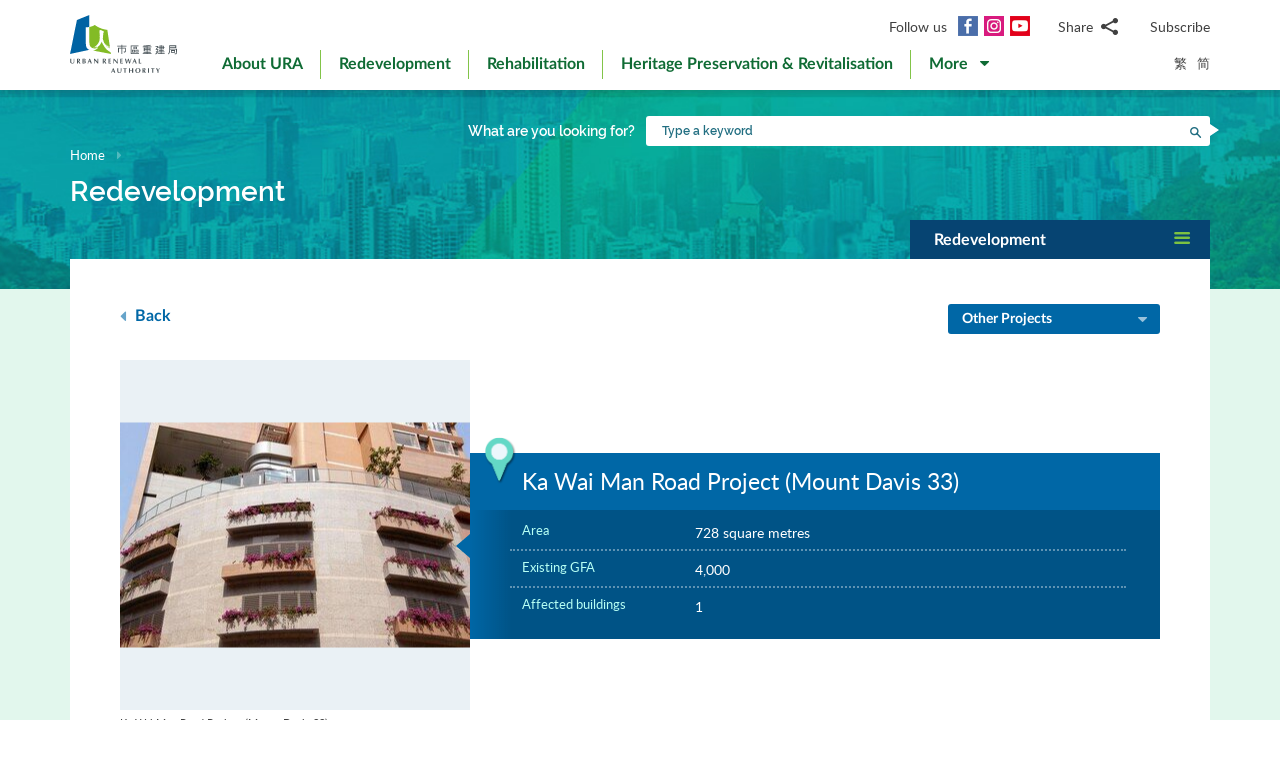

--- FILE ---
content_type: text/html; charset=utf-8
request_url: https://www.ura.org.hk/en/project/redevelopment/ka-wai-man-road-project-mount-davis-33
body_size: 90111
content:
<!DOCTYPE html>
<!--[if lte IE 9]>     <html class="no-js ie9 lang-en" lang="en"> <![endif]-->
<!--[if gt IE 9]><!--> <html class="no-js lang-en" lang="en"> <!--<![endif]-->
<head>
<meta charset="utf-8">
<meta content="IE=edge" http-equiv="X-UA-Compatible">
<link rel="alternate" hreflang="en" href="/en/project/redevelopment/ka-wai-man-road-project-mount-davis-33" />
<link rel="alternate" hreflang="zh-hk" href="/tc/project/redevelopment/ka-wai-man-road-project-mount-davis-33" />
<link rel="alternate" hreflang="zh-cn" href="/sc/project/redevelopment/ka-wai-man-road-project-mount-davis-33" />
<link rel="alternate" hreflang="x-default" href="/en/project/redevelopment/ka-wai-man-road-project-mount-davis-33" />
<link rel="canonical" href="https://www.ura.org.hk/en/project/redevelopment/ka-wai-man-road-project-mount-davis-33" />
<meta name="keywords" content="URA, Urban Renewal Authority, Redevelopment, Central and Western, Ka Wai Man Road, Mount Davis 33"><meta name="description" content="A residential redevelopment in Kennedy Town which was granted by Government as the &quot;linked site&quot; to the Kennedy Town New Praya."><meta name="viewport" content="width=device-width, initial-scale=1, shrink-to-fit=no">
<link rel="apple-touch-icon" sizes="180x180" href="/assets/img/favicon/apple-touch-icon.png">
<link rel="icon" type="image/png" href="/assets/img/favicon/favicon-32x32.png" sizes="32x32">
<link rel="icon" type="image/png" href="/assets/img/favicon/favicon-16x16.png" sizes="16x16">
<link rel="manifest" href="/assets/img/favicon/site.webmanifest">
<meta name="msapplication-TileColor" content="#ffffff">
<meta name="theme-color" content="#ffffff">
<link rel="preload" href="/assets/css/fonts/lato-bold.woff2" as="font" type="font/woff2" crossorigin>
<link rel="preload" href="/assets/css/fonts/lato-regular.woff2" as="font" type="font/woff2" crossorigin>
<link rel="preload" href="/assets/css/fonts/lato-light.woff2" as="font" type="font/woff2" crossorigin>
<link rel="preload" href="/assets/css/fonts/Raleway-Regular.woff2" as="font" type="font/woff2" crossorigin>
<link rel="preload" href="/assets/css/fonts/Raleway-SemiBold.woff2" as="font" type="font/woff2" crossorigin>
<link rel="preload" href="/assets/css/fonts/fontello/fontello.woff2" as="font" type="font/woff2" crossorigin>
<meta name="msapplication-config" content="/assets/img/favicon/browserconfig.xml">
<meta name="theme-color" content="#ffffff">
<link rel="stylesheet" href="https://js.arcgis.com/4.19/esri/themes/light/main.css" media="all">
<link rel="stylesheet" href="/assets/css/lands-dept.css" media="all">
                  <meta property="og:url" content="https://www.ura.org.hk/en/project/redevelopment/ka-wai-man-road-project-mount-davis-33" />
                  <meta name="twitter:card" content="summary" />
                  <meta name="twitter:image" content="https://www.ura.org.hk/f/project/228/400p400/h13_-_current_photo.jpg" />
                  <meta property="og:image" content="https://www.ura.org.hk/f/project/228/400p400/h13_-_current_photo.jpg" />
                  <meta property="og:image:width" content="288" />
                  <meta property="og:image:height" content="400" />
                  <meta name="twitter:description" content="A residential redevelopment in Kennedy Town which was granted by Government as the &quot;linked site&quot; to the Kennedy Town New Praya." />
                  <meta property="og:description" content="A residential redevelopment in Kennedy Town which was granted by Government as the &quot;linked site&quot; to the Kennedy Town New Praya." />
<base href="//www.ura.org.hk/en/" />
<!--[if lt IE 9]>
<script src="/assets/js/theorigo/base_href_fix.js" type="text/javascript"></script>
<![endif]-->
<!-- Google Tag Manager -->
<script>(function(w,d,s,l,i){w[l]=w[l]||[];w[l].push({'gtm.start':
new Date().getTime(),event:'gtm.js'});var f=d.getElementsByTagName(s)[0],
j=d.createElement(s),dl=l!='dataLayer'?'&l='+l:'';j.async=true;j.src=
'https://www.googletagmanager.com/gtm.js?id='+i+dl;f.parentNode.insertBefore(j,f);
})(window,document,'script','dataLayer','GTM-W6BKM6Z');</script>
<!-- End Google Tag Manager -->

<title>Ka Wai Man Road Project (Mount Davis 33) - Project - Redevelopment - Urban Renewal Authority - URA</title>
              <link rel="stylesheet" href="/assets/css/style.css?1757920595" media="all">
              <link rel="stylesheet" href="/assets/css/print.css?1757920595" media="print">
        <script>
    window.ga=window.ga||function(){(ga.q=ga.q||[]).push(arguments)};ga.l=+new Date;
                ga('create', 'UA-53342768-1', 'auto', {'name': 'tracker1'});
      ga('tracker1.require', 'eventTracker');
      ga('tracker1.require', 'outboundLinkTracker');
      ga('tracker1.require', 'urlChangeTracker');
      ga('tracker1.send', 'pageview');
              </script>
    <script async src='https://www.google-analytics.com/analytics.js'></script>
    <script async src='/assets/lib/autotrack.js'></script>
  <!--[if lt IE 9]>
<script src="/assets/js/lib/html5shiv.min.js" type="text/javascript"></script>
<![endif]-->
<script async src="/assets/js/lib/default.min.js"></script>
<meta name="p:domain_verify" content="8ab1460b63459c4e6a54945f992b4392"/>

<!-- 20th Anniversary -->
<style type="text/css">
html { scroll-behavior: smooth;}
.page-content--theme-20th {background: url('/f/upload/208/URA_20th_pattern_update.png') repeat left top 30px #b0d6eb;}
.timeline-slider {margin-bottom: 20px; padding-top: 10px; padding-bottom:10px; background-color:#fff;}
.timeline-slider .slider__item:first-child a{border-left: 0;}
.timeline-slider .slider__item a {display:block; font-size: 20px; text-align: center;; padding: 0 10px; border-left: 1px solid #ccc; line-height: 1.1; font-weight: 700;}
.timeline-slider .slider__item a:hover, .timeline-slider .slider__item a:focus{color:#114668; text-decoration:none; outline: 0;}
.timeline-slider.scroll-to-fixed-fixed {box-shadow: 0px 0px 25px #dfdfdf; }

.anniversary-20 table:not(.no-timeline-table) {width: 100%!important;}
.anniversary-20 table:not(.no-timeline-table) td:nth-child(1){width: 45%;}
.anniversary-20 table:not(.no-timeline-table) td:nth-child(3){width: 45%;}

.timeline-slider .slick-arrow:before{color:#337ba8; font-size:22px; background:#fff;}

.rte-img--left-center {
  display: -webkit-box;
  display: -ms-flexbox;
  display: flex;
  -ms-flex-wrap: wrap;
  flex-wrap: wrap;
  -webkit-box-align: center;
  -ms-flex-align: center;
  align-items: center;
  position: relative;
  z-index: 1;
  margin-top: 50px;
  margin-bottom: 75px;
}
.rte-img--left-center:before {
  position: absolute;
  right: 0;
  top: -35px;
  z-index: -1;
  width: calc(100% - 130px);
  height: calc(100% + 80px);
  content: '';
  background-color: #1767A6;
}
.rte-img--left-center .rte-img__container {
  margin-right: 55px;
}
.rte-img--left-center .rte-img__content {
  -webkit-box-flex: 1;
  -ms-flex: 1 1 0%;
  flex: 1 1 0%;
  max-width: 100%;
  padding-right: 40px;
}

.media-table th, .media-table td {width: 50%; padding: 10px 15px 40px;}

@media screen and (max-width: 991px) {
  .timeline-slider .slider__item a {font-size: 18px;}
  .anniversary-20 span[style*='480%'] { font-size: 350%!important;}
}

@media screen and (max-width: 767px) {
  .timeline-slider:before, .timeline-slider:after{position: absolute; top:0; right:100%;width:100%; height: 100%; content:''; background: #fff;}
  .timeline-slider:before{right:100%; box-shadow: -20px 0px 25px #dfdfdf;}
  .timeline-slider:after{left:100%; box-shadow: 20px 0px 25px #dfdfdf;}
  .timeline-slider .slider__item a {font-size: 16px; }
  .timeline-slider .slick-arrow {top:0; margin-top: 7px;}
 .timeline-slider .slick-next {right: -5px;}
 .timeline-slider .slick-prev {left: -5px;}

  .anniversary-20 table, .anniversary-20 tbody, .anniversary-20 thead, .anniversary-20 tr, .anniversary-20 td {display: block;}
  .anniversary-20 tr {margin-bottom:35px}
  .anniversary-20 tr:after {display: table; clear: both; content: '';}
  .anniversary-20 table tr:nth-child(odd) td:nth-child(1){display: none;}
  .anniversary-20 table tr:nth-child(odd) td:nth-child(2){float: left; width: 25%; padding-left: 0; }
  .anniversary-20 table tr:nth-child(odd) td:nth-child(3){float: left; width: 75%;}
  .anniversary-20 table tr:nth-child(even) td:nth-child(1){float: right; width: 75%;}
  .anniversary-20 table tr:nth-child(even) td:nth-child(2){float: left; width: 25%; padding-left: 0; }
  .anniversary-20 table tr:nth-child(even) td:nth-child(3){display: none;}
  .anniversary-20 table.no-timeline-table tr {margin-bottom:0;}
  .anniversary-20 table.no-timeline-table td {float: none!important; display: block!important; width: 100%!important; padding: 0; margin-bottom: 40px;}
  .anniversary-20 table.no-timeline-table td img {width: 100%!important;}

  .anniversary-20 span[style*='480%'] { font-size: 220%!important; display: block;}
  .anniversary-20 span[style*='300%'] { font-size: 210%!important;}
  .anniversary-20 span[style*='200%'] { font-size: 180%!important;}
  .anniversary-20 span[style*='160%'] { font-size: 130%!important;}

  .rte-img--left-center {display: block; margin-top:-70px; margin-bottom:20px;}
  .rte-img--left-center:before { top: 0; width: 100%; height: 100%; }
  .rte-img--left-center .rte-img__container { max-width: 100%; margin-right: 0;}
  .rte-img--left-center .rte-img__content {padding: 20px 20px 0;}

  .media-table tr {display:flex; flex-wrap:wrap; margin-bottom:50px!important;}
  .media-table th, .media-table td {margin-bottom: 0!important;}
  .media-table tr:nth-child(even) td:nth-child(1){order:2}
  .media-table tr:nth-child(even) td:nth-child(1){order: 1;}
  .media-table tr:nth-child(even) td:nth-child(1) *{text-align: left!important;}
  .media-table p {margin-bottom: 10px;}
}
</style>
<!-- End 20th Anniversary -->
<script type="application/ld+json">[{"@context":"https:\/\/schema.org","@type":"Article","articleBody":"Project Status\nProject completed in 2007\/08.","headline":"Ka Wai Man Road Project","author":{"@type":"Person","name":"Urban Renewal Authority"},"publisher":{"@type":"Organization","logo":"https:\/\/www.ura.org.hk\/assets\/img\/logo.svg","name":"Urban Renewal Authority"},"url":"https:\/\/www.ura.org.hk\/en\/project\/redevelopment\/ka-wai-man-road-project-mount-davis-33","mainEntityOfPage":"https:\/\/www.ura.org.hk\/en\/project\/redevelopment\/ka-wai-man-road-project-mount-davis-33"}, {"@context":"https:\/\/schema.org","@type":"Place","description":"A residential redevelopment in Kennedy Town which was granted by Government as the \"linked site\" to the Kennedy Town New Praya.","name":"Ka Wai Man Road Project (Mount Davis 33)","address":{"@type":"PostalAddress","addressLocality":"Central & Western","streetAddress":"Ka Wai Man Road"},"geo":{"@type":"GeoCoordinates","latitude":22.281376,"longitude":114.123876}}]</script>
</head>

<body class="lang-en ">
<!-- Google Tag Manager (noscript) -->
<noscript><iframe src="https://www.googletagmanager.com/ns.html?id=GTM-W6BKM6Z"
height="0" width="0" style="display:none;visibility:hidden"></iframe></noscript>
<!-- End Google Tag Manager (noscript) -->

<div class="wrapper">
<a class="sr-only sr-only-focusable" id="skip-to-content" href="/en/project/redevelopment/ka-wai-man-road-project-mount-davis-33#main">Skip to main content</a>
<header class="page-head">
  <div class="container page-head__inner">
    <div class="page-head__inner-l">
            <a class="page-logo" href="/en">
        <img src="/assets/img/logo.svg?ts=1604904562" alt="Urban Renewal Authority" />
      </a>
    </div>

    <div class="page-head__inner-r">
      <div class="page-head__inner-r-t">
        <div class="social social--header hidden-xs hidden-sm">
          <div class="social__col">
            <span class="social__label">Follow us</span>
            <a class="social__link social__link--fb" title="Facebook" href="https://www.facebook.com/URAmity" target="_blank" rel="noopener">
  <span class="icon-font" aria-hidden="true"></span>
  <span class="sr-only">Facebook</span>
</a>
<a class="social__link social__link--ig" data-media="instagram" title="Instagram" href="https://www.instagram.com/uramity" target="_blank" rel="noopener">
  <span class="icon-font" aria-hidden="true"></span>
  <span class="sr-only">Instagram</span>
</a>
<a class="social__link social__link--youtube" title="YouTube" href="https://www.youtube.com/user/theURAhk" target="_blank" rel="noopener">
  <span class="icon-font" aria-hidden="true"></span>
  <span class="sr-only">YouTube</span>
</a>
          </div>
          <div class="social__col">
            <div class="social__share">
              <button class="social__share-btn js-share-toggle">
                <span class="social__label">Share</span>
                <span class="icon-font icon-font--share" aria-hidden="true"></span>
              </button>
              <div class="social__share-icon-list js-social-share js-share-dropdown collapsed">
                <a class="social__share-icon-list-item social__share-icon-list-item--email" title="Email" data-media="email" href="/en/project/redevelopment/ka-wai-man-road-project-mount-davis-33#!">
  <span class="icon-font icon-font--email" aria-hidden="true"></span>
  <span class="sr-only">Email</span>
</a>
<a class="social__share-icon-list-item social__share-icon-list-item--whatsapp" title="WhatsApp" data-media="whatsapp" href="/en/project/redevelopment/ka-wai-man-road-project-mount-davis-33#!">
  <span class="icon-font icon-font--whatsapp" aria-hidden="true"></span>
  <span class="sr-only">WhatsApp</span>
</a>
<a class="social__share-icon-list-item social__share-icon-list-item--wechat" title="WeChat" data-media="wechat" href="/en/project/redevelopment/ka-wai-man-road-project-mount-davis-33#!">
  <span class="icon-font icon-font--wechat" aria-hidden="true"></span>
  <span class="sr-only">WeChat</span>
</a>
<a class="social__share-icon-list-item social__share-icon-list-item--facebook" title="Facebook" data-media="facebook" href="/en/project/redevelopment/ka-wai-man-road-project-mount-davis-33#!">
  <span class="icon-font icon-font--facebook" aria-hidden="true"></span>
  <span class="sr-only">Facebook</span>
</a>
<a class="social__share-icon-list-item social__share-icon-list-item--twitter" title="Twitter" data-media="twitter" href="/en/project/redevelopment/ka-wai-man-road-project-mount-davis-33#!">
  <span class="icon-font icon-font--twitter" aria-hidden="true"></span>
  <span class="sr-only">Twitter</span>
</a>
<a class="social__share-icon-list-item social__share-icon-list-item--linkedin" title="LinkedIn" data-media="linkedin" href="/en/project/redevelopment/ka-wai-man-road-project-mount-davis-33#!">
  <span class="icon-font icon-font--linkedin" aria-hidden="true"></span>
  <span class="sr-only">LinkedIn</span>
</a>
<a class="social__share-icon-list-item social__share-icon-list-item--weibo" title="Weibo" data-media="weibo" href="/en/project/redevelopment/ka-wai-man-road-project-mount-davis-33#!">
  <span class="icon-font icon-font--weibo" aria-hidden="true"></span>
  <span class="sr-only">Weibo</span>
</a>              </div>
            </div>
          </div>
          <div class="social__col">
            <div class="social__label">
                <a class="btn-head-subscription fancybox fancybox.iframe js-subscription" href="/en/subscription/subscribe">
    Subscribe
  </a>             </div>
          </div>
        </div> 
                <div class="social social--mobile">
          <div class="social__row">
            <div class="social__col">
              <span class="social__label">Follow us</span>
              <div class="social__link-list">
                <a class="social__link social__link--fb" title="Facebook" href="https://www.facebook.com/URAmity" target="_blank" rel="noopener">
  <span class="icon-font" aria-hidden="true"></span>
  <span class="sr-only">Facebook</span>
</a>
<a class="social__link social__link--ig" data-media="instagram" title="Instagram" href="https://www.instagram.com/uramity" target="_blank" rel="noopener">
  <span class="icon-font" aria-hidden="true"></span>
  <span class="sr-only">Instagram</span>
</a>
<a class="social__link social__link--youtube" title="YouTube" href="https://www.youtube.com/user/theURAhk" target="_blank" rel="noopener">
  <span class="icon-font" aria-hidden="true"></span>
  <span class="sr-only">YouTube</span>
</a>
              </div>
            </div>
            <div class="social__col">
              <div class="social__share">
                <button class="social__share-btn js-share-toggle">
                  <span class="social__label">Share</span>
                  <span class="icon-font icon-font--share" aria-hidden="true"></span>
                </button>
              </div>
            </div>
            <div class="social__col">
              <div class="social__label">
                  <a class="btn-head-subscription fancybox fancybox.iframe js-subscription" href="/en/subscription/subscribe">
    Subscribe
  </a>               </div>
            </div>
          </div>
          <div class="social__share-icon-list js-share-dropdown collapsed" style="display: none;">
            <div class="social__share-icon-list-inner js-social-share">
              <a class="social__share-icon-list-item social__share-icon-list-item--email" title="Email" data-media="email" href="/en/project/redevelopment/ka-wai-man-road-project-mount-davis-33#!">
  <span class="icon-font icon-font--email" aria-hidden="true"></span>
  <span class="sr-only">Email</span>
</a>
<a class="social__share-icon-list-item social__share-icon-list-item--whatsapp" title="WhatsApp" data-media="whatsapp" href="/en/project/redevelopment/ka-wai-man-road-project-mount-davis-33#!">
  <span class="icon-font icon-font--whatsapp" aria-hidden="true"></span>
  <span class="sr-only">WhatsApp</span>
</a>
<a class="social__share-icon-list-item social__share-icon-list-item--wechat" title="WeChat" data-media="wechat" href="/en/project/redevelopment/ka-wai-man-road-project-mount-davis-33#!">
  <span class="icon-font icon-font--wechat" aria-hidden="true"></span>
  <span class="sr-only">WeChat</span>
</a>
<a class="social__share-icon-list-item social__share-icon-list-item--facebook" title="Facebook" data-media="facebook" href="/en/project/redevelopment/ka-wai-man-road-project-mount-davis-33#!">
  <span class="icon-font icon-font--facebook" aria-hidden="true"></span>
  <span class="sr-only">Facebook</span>
</a>
<a class="social__share-icon-list-item social__share-icon-list-item--twitter" title="Twitter" data-media="twitter" href="/en/project/redevelopment/ka-wai-man-road-project-mount-davis-33#!">
  <span class="icon-font icon-font--twitter" aria-hidden="true"></span>
  <span class="sr-only">Twitter</span>
</a>
<a class="social__share-icon-list-item social__share-icon-list-item--linkedin" title="LinkedIn" data-media="linkedin" href="/en/project/redevelopment/ka-wai-man-road-project-mount-davis-33#!">
  <span class="icon-font icon-font--linkedin" aria-hidden="true"></span>
  <span class="sr-only">LinkedIn</span>
</a>
<a class="social__share-icon-list-item social__share-icon-list-item--weibo" title="Weibo" data-media="weibo" href="/en/project/redevelopment/ka-wai-man-road-project-mount-davis-33#!">
  <span class="icon-font icon-font--weibo" aria-hidden="true"></span>
  <span class="sr-only">Weibo</span>
</a>            </div>
          </div>
        </div>
              </div>
      <div class="page-head__inner-r-b">
        <nav class="menu hidden-sm hidden-xs">
          <ul class="menu__list menu__list--lv1"><li class="menu__item menu__item--lv1 has-sub submenu--lv1" ><a class="menu__link menu__link--lv1" href="/en/about-ura" ><span class="menu__text menu__text--lv1">About URA</span></a><ul class="menu__list menu__list--lv2"><li class="menu__item menu__item--lv2" ><a class="menu__link menu__link--lv2" href="/en/about-ura/vision-mission-and-values" ><span class="menu__text menu__text--lv2">Vision, Mission and Values</span></a></li><li class="menu__item menu__item--lv2 has-sub submenu--lv2" ><a class="menu__link menu__link--lv2" href="/en/about-ura/corporate-governance" ><span class="menu__text menu__text--lv2">Corporate Governance</span></a><ul class="menu__list menu__list--lv3"><li class="menu__item menu__item--lv3" ><a class="menu__link menu__link--lv3" href="/en/about-ura/corporate-governance/public-accountability" ><span class="menu__text menu__text--lv3">Public Accountability</span></a></li><li class="menu__item menu__item--lv3" ><a class="menu__link menu__link--lv3" href="/en/about-ura/corporate-governance/whistle-blowing-policy" ><span class="menu__text menu__text--lv3">Whistle-blowing Policy</span></a></li><li class="menu__item menu__item--lv3 has-sub submenu--lv3" ><a class="menu__link menu__link--lv3" href="/en/about-ura/corporate-governance/board-and-committees" ><span class="menu__text menu__text--lv3">Board &amp; Committees</span></a><ul class="menu__list menu__list--lv4"><li class="menu__item menu__item--lv4" ><a class="menu__link menu__link--lv4" href="/en/board-member" ><span class="menu__text menu__text--lv4">URA Board</span></a></li><li class="menu__item menu__item--lv4" ><a class="menu__link menu__link--lv4" href="/en/board-meeting/attendance" ><span class="menu__text menu__text--lv4">Attendance Records</span></a></li><li class="menu__item menu__item--lv4" ><a class="menu__link menu__link--lv4" href="/en/board-meeting/minutes" ><span class="menu__text menu__text--lv4">Summary of Board Meeting Minutes</span></a></li><li class="menu__item menu__item--lv4" ><a class="menu__link menu__link--lv4" href="/en/about-ura/corporate-governance/board-and-committees/committees" ><span class="menu__text menu__text--lv4">Committees</span></a></li></ul></li></ul></li><li class="menu__item menu__item--lv2" ><a class="menu__link menu__link--lv2" href="/en/organisation-structure" ><span class="menu__text menu__text--lv2">Organisation Structure</span></a></li><li class="menu__item menu__item--lv2" ><a class="menu__link menu__link--lv2" href="/en/about-ura/ura-ordinance-and-urban-renewal-strategy" ><span class="menu__text menu__text--lv2">URA Ordinance &amp; Urban Renewal Strategy</span></a></li><li class="menu__item menu__item--lv2" ><a class="menu__link menu__link--lv2" href="/en/about-ura/sustainability" ><span class="menu__text menu__text--lv2">Sustainability</span></a></li><li class="menu__item menu__item--lv2 has-sub submenu--lv2" ><a class="menu__link menu__link--lv2" href="/en/about-ura/investor-relations" ><span class="menu__text menu__text--lv2">Investor Relations</span></a><ul class="menu__list menu__list--lv3"><li class="menu__item menu__item--lv3" ><a class="menu__link menu__link--lv3" href="/en/about-ura/investor-relations/credit-ratings-of-ura" ><span class="menu__text menu__text--lv3">Credit Ratings of URA</span></a></li><li class="menu__item menu__item--lv3" ><a class="menu__link menu__link--lv3" href="/en/about-ura/investor-relations/notice-to-hkse" ><span class="menu__text menu__text--lv3">Notice to HKSE</span></a></li><li class="menu__item menu__item--lv3" ><a class="menu__link menu__link--lv3" href="/en/about-ura/investor-relations/sustainable-finance" ><span class="menu__text menu__text--lv3">Sustainable Finance</span></a></li></ul></li><li class="menu__item menu__item--lv2" ><a class="menu__link menu__link--lv2" href="/en/publication/annual-report" ><span class="menu__text menu__text--lv2">Annual Report</span></a></li><li class="menu__item menu__item--lv2" ><a class="menu__link menu__link--lv2" href="/en/award" ><span class="menu__text menu__text--lv2">Awards and Recognitions</span></a></li><li class="menu__item menu__item--lv2 has-sub submenu--lv2" ><a class="menu__link menu__link--lv2" href="/en/about-ura/ura-20th-anniversary-page" ><span class="menu__text menu__text--lv2">URA 20th Anniversary Page</span></a><ul class="menu__list menu__list--lv3"><li class="menu__item menu__item--lv3" ><a class="menu__link menu__link--lv3" href="/en/about-ura/ura-20th-anniversary-page/20-years-of-community-partnership" ><span class="menu__text menu__text--lv3">20 Years of Community Partnership</span></a></li><li class="menu__item menu__item--lv3" ><a class="menu__link menu__link--lv3" href="/en/about-ura/ura-20th-anniversary-page/ura-20th-anniversary-commemoration" ><span class="menu__text menu__text--lv3">URA 20th Anniversary Commemoration</span></a></li><li class="menu__item menu__item--lv3" ><a class="menu__link menu__link--lv3" href="/en/about-ura/ura-20th-anniversary-page/opening-ceremony-of-kwun-tong-yue-man-square" ><span class="menu__text menu__text--lv3">Opening Ceremony of Kwun Tong Yue Man Square</span></a></li><li class="menu__item menu__item--lv3" ><a class="menu__link menu__link--lv3" href="/en/about-ura/ura-20th-anniversary-page/ura-s-got-talent-exhibition" ><span class="menu__text menu__text--lv3">'URA's Got Talent' Exhibition</span></a></li></ul></li></ul></li><li class="menu__item menu__item--lv1 has-sub submenu--lv1" ><a class="menu__link menu__link--lv1" href="/en/redevelopment" ><span class="menu__text menu__text--lv1">Redevelopment</span></a><ul class="menu__list menu__list--lv2"><li class="menu__item menu__item--lv2 has-sub submenu--lv2" ><a class="menu__link menu__link--lv2" href="/en/redevelopment/about-redevelopment" ><span class="menu__text menu__text--lv2">About Redevelopment</span></a><ul class="menu__list menu__list--lv3"><li class="menu__item menu__item--lv3 has-sub submenu--lv3" ><a class="menu__link menu__link--lv3" href="/en/redevelopment/about-redevelopment/planning-procedure" ><span class="menu__text menu__text--lv3">Planning Procedure</span></a><ul class="menu__list menu__list--lv4"><li class="menu__item menu__item--lv4" ><a class="menu__link menu__link--lv4" href="/en/redevelopment/about-redevelopment/planning-procedure/social-impact-assessment" ><span class="menu__text menu__text--lv4">Social Impact Assessment</span></a></li><li class="menu__item menu__item--lv4" ><a class="menu__link menu__link--lv4" href="/en/redevelopment/about-redevelopment/planning-procedure/objections-and-appeal" ><span class="menu__text menu__text--lv4">Objections &amp; Appeal</span></a></li></ul></li><li class="menu__item menu__item--lv3" ><a class="menu__link menu__link--lv3" href="/en/redevelopment/about-redevelopment/ura-as-implementer" ><span class="menu__text menu__text--lv3">URA as Implementer</span></a></li><li class="menu__item menu__item--lv3" ><a class="menu__link menu__link--lv3" href="/en/redevelopment/about-redevelopment/ura-as-facilitator" ><span class="menu__text menu__text--lv3">URA as Facilitator</span></a></li></ul></li><li class="menu__item menu__item--lv2" ><a class="menu__link menu__link--lv2" href="/en/project/redevelopment" ><span class="menu__text menu__text--lv2">Explore Our Projects</span></a></li><li class="menu__item menu__item--lv2 has-sub submenu--lv2" ><a class="menu__link menu__link--lv2" href="/en/redevelopment/owners-corner" ><span class="menu__text menu__text--lv2">Owners' Corner</span></a><ul class="menu__list menu__list--lv3"><li class="menu__item menu__item--lv3" ><a class="menu__link menu__link--lv3" href="/en/redevelopment/owners-corner/acquisition-policy" ><span class="menu__text menu__text--lv3">Acquisition Policy</span></a></li><li class="menu__item menu__item--lv3" ><a class="menu__link menu__link--lv3" href="/en/redevelopment/owners-corner/flat-for-flat-scheme" ><span class="menu__text menu__text--lv3">Flat-for-Flat Scheme</span></a></li><li class="menu__item menu__item--lv3" ><a class="menu__link menu__link--lv3" href="/en/redevelopment/owners-corner/maintenance-cost-reimbursement-scheme" ><span class="menu__text menu__text--lv3">Maintenance Cost Reimbursement Scheme</span></a></li><li class="menu__item menu__item--lv3" ><a class="menu__link menu__link--lv3" href="/en/redevelopment/owners-corner/faq-for-owners" ><span class="menu__text menu__text--lv3">FAQ for Owners</span></a></li></ul></li><li class="menu__item menu__item--lv2 has-sub submenu--lv2" ><a class="menu__link menu__link--lv2" href="/en/redevelopment/tenants-corner" ><span class="menu__text menu__text--lv2">Tenants' Corner</span></a><ul class="menu__list menu__list--lv3"><li class="menu__item menu__item--lv3" ><a class="menu__link menu__link--lv3" href="/en/redevelopment/tenants-corner/rehousing-and-ex-gratia-allowance-policies" ><span class="menu__text menu__text--lv3">Rehousing and Ex-gratia Allowance Policies </span></a></li><li class="menu__item menu__item--lv3" ><a class="menu__link menu__link--lv3" href="/en/redevelopment/tenants-corner/faq-for-tenants" ><span class="menu__text menu__text--lv3">FAQ for Tenants</span></a></li></ul></li><li class="menu__item menu__item--lv2" ><a class="menu__link menu__link--lv2" href="/en/redevelopment/project-engagement-programme" ><span class="menu__text menu__text--lv2">Project Engagement Programme</span></a></li><li class="menu__item menu__item--lv2" ><a class="menu__link menu__link--lv2" href="/en/redevelopment/development-facilitation-services" ><span class="menu__text menu__text--lv2">Development Facilitation Services</span></a></li><li class="menu__item menu__item--lv2" ><a class="menu__link menu__link--lv2" href="/en/redevelopment/urban-renewal-project-rescue-fund" ><span class="menu__text menu__text--lv2">Urban Renewal Project Rescue Fund </span></a></li><li class="menu__item menu__item--lv2" ><a class="menu__link menu__link--lv2" href="/en/redevelopment/urban-renewal-social-service-team" ><span class="menu__text menu__text--lv2">Urban Renewal Social Service Team</span></a></li><li class="menu__item menu__item--lv2" ><a class="menu__link menu__link--lv2" href="/en/redevelopment/faq" ><span class="menu__text menu__text--lv2">FAQ</span></a></li></ul></li><li class="menu__item menu__item--lv1 has-sub submenu--lv1" ><a class="menu__link menu__link--lv1" href="/en/rehabilitation" ><span class="menu__text menu__text--lv1">Rehabilitation </span></a><ul class="menu__list menu__list--lv2"><li class="menu__item menu__item--lv2" ><a class="menu__link menu__link--lv2" href="/en/rehabilitation/rehabilitation-schemes" ><span class="menu__text menu__text--lv2">Rehabilitation Schemes</span></a></li><li class="menu__item menu__item--lv2" ><a class="menu__link menu__link--lv2" href="/en/rehabilitation/building-rehabilitation-platform" ><span class="menu__text menu__text--lv2">Building Rehabilitation Platform</span></a></li><li class="menu__item menu__item--lv2" ><a class="menu__link menu__link--lv2" href="https://brplatform.org.hk/en/rehab-projects-cost-reference" target="_blank" rel="noopener" ><span class="menu__text menu__text--lv2">Rehabilitation Projects Cost Reference</span></a></li><li class="menu__item menu__item--lv2" ><a class="menu__link menu__link--lv2" href="https://brplatform.org.hk/en/faq" target="_blank" rel="noopener" ><span class="menu__text menu__text--lv2">FAQ</span></a></li></ul></li><li class="menu__item menu__item--lv1 has-sub submenu--lv1" ><a class="menu__link menu__link--lv1" href="/en/heritage-preservation-and-revitalisation" ><span class="menu__text menu__text--lv1">Heritage Preservation &amp; Revitalisation</span></a><ul class="menu__list menu__list--lv2"><li class="menu__item menu__item--lv2" ><a class="menu__link menu__link--lv2" href="/en/project/heritage-preservation-and-revitalisation" ><span class="menu__text menu__text--lv2">Explore Our Projects</span></a></li></ul>            <li class="menu__item menu__item--lv1 dropdown dropdown--main-menu">
              <a class="menu__link menu__link--lv1 dropdown__btn" id="dropdown-main-menu" data-toggle="dropdown" aria-haspopup="true" aria-expanded="false" role="button" href="/en/project/redevelopment/ka-wai-man-road-project-mount-davis-33#">
                <em class="dropdown__btn-more">More</em>
                <em class="dropdown__btn-hide">Hide</em>
                <span class="icon-font--down" aria-hidden="true"></span>
              </a>
              <div class="dropdown__menu" aria-labelledby="dropdown-main-menu">
                <ul class="menu__list menu__list--lv1 menu__list--dropdown"><li class="menu__item menu__item--lv1 has-sub submenu--lv1" ><a class="menu__link menu__link--lv1" href="/en/major-studies-and-concepts" ><span class="menu__text menu__text--lv1">Major Studies &amp; Concepts</span></a><ul class="menu__list menu__list--lv2"><li class="menu__item menu__item--lv2" ><a class="menu__link menu__link--lv2" href="/en/major-studies-and-concepts/yau-tsim-mong-district-study" ><span class="menu__text menu__text--lv2">The District Study for Yau Ma Tei and Mong Kok</span></a></li><li class="menu__item menu__item--lv2" ><a class="menu__link menu__link--lv2" href="/en/major-studies-and-concepts/new-strategy-on-building-rehabilitation" ><span class="menu__text menu__text--lv2">New Strategy on Building Rehabilitation</span></a></li></ul></li><li class="menu__item menu__item--lv1 has-sub submenu--lv1" ><a class="menu__link menu__link--lv1" href="/en/self-developed-residential-projects" ><span class="menu__text menu__text--lv1">Self-developed Residential Projects</span></a><ul class="menu__list menu__list--lv2"><li class="menu__item menu__item--lv2 menu__item--colored menu__item--green  has-sub submenu--lv2" ><a class="menu__link menu__link--lv2" href="/en/self-developed-residential-projects/kai-tak-development" ><span class="menu__text menu__text--lv2">Kai Tak Development</span></a><ul class="menu__list menu__list--lv3"><li class="menu__item menu__item--lv3" ><a class="menu__link menu__link--lv3" href="/en/self-developed-residential-projects/kai-tak-development/flat-for-flat-fff-scheme-unit" ><span class="menu__text menu__text--lv3">Flat for Flat (FFF) Scheme Unit</span></a></li><li class="menu__item menu__item--lv3" ><a class="menu__link menu__link--lv3" href="/en/self-developed-residential-projects/kai-tak-development/subsidised-sale-flat-ssf-scheme-units" ><span class="menu__text menu__text--lv3">Subsidised Sale Flat (SSF) Scheme Units</span></a></li><li class="menu__item menu__item--lv3" ><a class="menu__link menu__link--lv3" href="/en/self-developed-residential-projects/kai-tak-development/market-sales-flats" ><span class="menu__text menu__text--lv3">Open Market Sale</span></a></li></ul></li><li class="menu__item menu__item--lv2 menu__item--colored menu__item--purple  has-sub submenu--lv2" ><a class="menu__link menu__link--lv2" href="/en/self-developed-residential-projects/eresidence" ><span class="menu__text menu__text--lv2">eResidence</span></a><ul class="menu__list menu__list--lv3"><li class="menu__item menu__item--lv3" ><a class="menu__link menu__link--lv3" href="/en/self-developed-residential-projects/eresidence/starter-homes-pilot-project-for-hong-kong-residents" ><span class="menu__text menu__text--lv3">Starter Homes Pilot Project for Hong Kong Residents</span></a></li></ul></li><li class="menu__item menu__item--lv2 menu__item--colored menu__item--blue " ><a class="menu__link menu__link--lv2" href="/en/self-developed-residential-projects/eresidence-tower-three" ><span class="menu__text menu__text--lv2">eResidence Tower Three</span></a></li></ul></li><li class="menu__item menu__item--lv1" ><a class="menu__link menu__link--lv1" href="/en/commercial-leasing" ><span class="menu__text menu__text--lv1">Commercial Leasing</span></a></li><li class="menu__item menu__item--lv1 has-sub submenu--lv1" ><a class="menu__link menu__link--lv1" href="/en/announcement-and-notices" ><span class="menu__text menu__text--lv1">Announcement &amp; Notices </span></a><ul class="menu__list menu__list--lv2"><li class="menu__item menu__item--lv2" ><a class="menu__link menu__link--lv2" href="/en/announcement/eoi-for-property-development" ><span class="menu__text menu__text--lv2">Invitation for Expression of Interest (Property Development)</span></a></li><li class="menu__item menu__item--lv2" ><a class="menu__link menu__link--lv2" href="/en/announcement/other-invitation-for-expression-of-interest" ><span class="menu__text menu__text--lv2">Invitation for Expression of Interest (Others)</span></a></li><li class="menu__item menu__item--lv2" ><a class="menu__link menu__link--lv2" href="/en/announcement/tender-invitation-notice-for-urban-renewal-facilitating-services" ><span class="menu__text menu__text--lv2">Tender Invitation Notice (Urban Renewal Facilitating Services)</span></a></li><li class="menu__item menu__item--lv2" ><a class="menu__link menu__link--lv2" href="/en/announcement/other-tender-invitation-notice" ><span class="menu__text menu__text--lv2">Tender Invitation Notice (Others)</span></a></li><li class="menu__item menu__item--lv2" ><a class="menu__link menu__link--lv2" href="/en/announcement-and-notices/notice-of-awarded-agreement-contract" ><span class="menu__text menu__text--lv2">Notice of Awarded Agreement/Contract</span></a></li><li class="menu__item menu__item--lv2 has-sub submenu--lv2" ><a class="menu__link menu__link--lv2" href="/en/announcement-and-notices/list-of-contractors-and-consultants" ><span class="menu__text menu__text--lv2">List of Contractors and Consultants </span></a><ul class="menu__list menu__list--lv3"><li class="menu__item menu__item--lv3" ><a class="menu__link menu__link--lv3" href="/en/announcement-and-notices/list-of-contractors-and-consultants/categories-of-approved-lists" ><span class="menu__text menu__text--lv3">Categories of Approved Lists</span></a></li><li class="menu__item menu__item--lv3" ><a class="menu__link menu__link--lv3" href="/en/announcement-and-notices/list-of-contractors-and-consultants/application-for-inclusion-on-list-of-contractors" ><span class="menu__text menu__text--lv3">Application for Inclusion on List of Contractors</span></a></li><li class="menu__item menu__item--lv3" ><a class="menu__link menu__link--lv3" href="/en/announcement-and-notices/list-of-contractors-and-consultants/consultants-registration-form" ><span class="menu__text menu__text--lv3">Consultants Registration Form</span></a></li><li class="menu__item menu__item--lv3" ><a class="menu__link menu__link--lv3" href="/en/announcement-and-notices/list-of-contractors-and-consultants/application-for-inclusion-on-list-of-assets-and-property-management-services" ><span class="menu__text menu__text--lv3">Application for Inclusion on List of Assets and Property Management Services</span></a></li></ul></li><li class="menu__item menu__item--lv2" ><a class="menu__link menu__link--lv2" href="/en/announcement-and-notices/code-of-conduct-of-suppliers-contractors-consultants-service-providers" ><span class="menu__text menu__text--lv2">Code of Conduct of Suppliers/ Contractors/ Consultants/ Service Providers</span></a></li></ul></li><li class="menu__item menu__item--lv1 has-sub submenu--lv1" ><a class="menu__link menu__link--lv1" href="/en/community" ><span class="menu__text menu__text--lv1">Community</span></a><ul class="menu__list menu__list--lv2"><li class="menu__item menu__item--lv2 has-sub submenu--lv2" ><a class="menu__link menu__link--lv2" href="/en/community/district-advisory-committees" ><span class="menu__text menu__text--lv2">District Advisory Committees</span></a><ul class="menu__list menu__list--lv3"><li class="menu__item menu__item--lv3" ><a class="menu__link menu__link--lv3" href="/en/community/district-advisory-committees/central-and-western-district-advisory-committee" ><span class="menu__text menu__text--lv3">Central and Western District Advisory Committee</span></a></li><li class="menu__item menu__item--lv3" ><a class="menu__link menu__link--lv3" href="/en/community/district-advisory-committees/kowloon-city-district-advisory-committee" ><span class="menu__text menu__text--lv3">Kowloon City District Advisory Committee</span></a></li><li class="menu__item menu__item--lv3" ><a class="menu__link menu__link--lv3" href="/en/community/district-advisory-committees/sham-shui-po-district-advisory-committee" ><span class="menu__text menu__text--lv3">Sham Shui Po District Advisory Committee</span></a></li><li class="menu__item menu__item--lv3" ><a class="menu__link menu__link--lv3" href="/en/community/district-advisory-committees/kwun-tong-district-advisory-committee" ><span class="menu__text menu__text--lv3">Kwun Tong District Advisory Committee</span></a></li><li class="menu__item menu__item--lv3" ><a class="menu__link menu__link--lv3" href="/en/community/district-advisory-committees/yau-tsim-mong-district-advisory-committee" ><span class="menu__text menu__text--lv3">Yau Tsim Mong District Advisory Committee</span></a></li></ul></li><li class="menu__item menu__item--lv2" ><a class="menu__link menu__link--lv2" href="/en/community/ura-community-space" ><span class="menu__text menu__text--lv2">URA Community Space</span></a></li><li class="menu__item menu__item--lv2" ><a class="menu__link menu__link--lv2" href="/en/community/urban-renewal-exploration-centre" ><span class="menu__text menu__text--lv2">Urban Renewal Exploration Centre </span></a></li><li class="menu__item menu__item--lv2 has-sub submenu--lv2" ><a class="menu__link menu__link--lv2" href="/en/community/community-care" ><span class="menu__text menu__text--lv2">Community Care</span></a><ul class="menu__list menu__list--lv3"><li class="menu__item menu__item--lv3" ><a class="menu__link menu__link--lv3" href="/en/community/community-care/arts-and-culture" ><span class="menu__text menu__text--lv3">Arts &amp; Culture</span></a></li><li class="menu__item menu__item--lv3" ><a class="menu__link menu__link--lv3" href="/en/community/community-care/community-service-partnership-scheme" ><span class="menu__text menu__text--lv3">Community Service Partnership Scheme</span></a></li><li class="menu__item menu__item--lv3" ><a class="menu__link menu__link--lv3" href="/en/community/community-care/ura-s-our-amazing-kid-band" ><span class="menu__text menu__text--lv3">URA’s oUR Amazing Kid Band</span></a></li></ul></li><li class="menu__item menu__item--lv2" ><a class="menu__link menu__link--lv2" href="/en/community/youth-education" ><span class="menu__text menu__text--lv2">Youth Education</span></a></li></ul></li><li class="menu__item menu__item--lv1 has-sub submenu--lv1" ><a class="menu__link menu__link--lv1" href="/en/news-centre" ><span class="menu__text menu__text--lv1">News Centre</span></a><ul class="menu__list menu__list--lv2"><li class="menu__item menu__item--lv2" ><a class="menu__link menu__link--lv2" href="/en/news-centre/press-releases" ><span class="menu__text menu__text--lv2">Press Releases</span></a></li><li class="menu__item menu__item--lv2" ><a class="menu__link menu__link--lv2" href="/en/news-centre/feature-stories" ><span class="menu__text menu__text--lv2">Feature Stories</span></a></li><li class="menu__item menu__item--lv2" ><a class="menu__link menu__link--lv2" href="/en/news-centre/reaching-out" ><span class="menu__text menu__text--lv2">Reaching Out</span></a></li><li class="menu__item menu__item--lv2" ><a class="menu__link menu__link--lv2" href="/en/news-centre/commentary" ><span class="menu__text menu__text--lv2">Commentaries</span></a></li><li class="menu__item menu__item--lv2" ><a class="menu__link menu__link--lv2" href="/en/news-centre/know-more-about-urban-renewal" ><span class="menu__text menu__text--lv2">Know More About Urban Renewal</span></a></li><li class="menu__item menu__item--lv2 has-sub submenu--lv2" ><a class="menu__link menu__link--lv2" href="/en/news-centre/urban-renewal-tv-series" ><span class="menu__text menu__text--lv2">Urban Renewal TV Series</span></a><ul class="menu__list menu__list--lv3"><li class="menu__item menu__item--lv3" ><a class="menu__link menu__link--lv3" href="/en/news-centre/urban-renewal-tv-series/ura-20th-anniversary-video-series-building-community-beyond-urban-renewal" ><span class="menu__text menu__text--lv3">URA 20th Anniversary Video Series: Building Community Beyond Urban Renewal</span></a></li><li class="menu__item menu__item--lv3" ><a class="menu__link menu__link--lv3" href="/en/news-centre/urban-renewal-tv-series/urban-renewal-challenges-and-opportunities" ><span class="menu__text menu__text--lv3">Urban Renewal: Challenges and Opportunities</span></a></li><li class="menu__item menu__item--lv3" ><a class="menu__link menu__link--lv3" href="/en/news-centre/urban-renewal-tv-series/urban-renewal-act-early-better-quality-owners-cooperation-promotes-good-building-condition" ><span class="menu__text menu__text--lv3">Urban Renewal: Act Early, Better Quality - Owners' Cooperation Promotes Good Building Condition</span></a></li></ul></li><li class="menu__item menu__item--lv2" ><a class="menu__link menu__link--lv2" href="/en/news-centre/media-enquiry" ><span class="menu__text menu__text--lv2">Media Enquiry</span></a></li></ul></li><li class="menu__item menu__item--lv1 has-sub submenu--lv1" ><a class="menu__link menu__link--lv1" href="/en/resource-centre" ><span class="menu__text menu__text--lv1">Resource Centre</span></a><ul class="menu__list menu__list--lv2"><li class="menu__item menu__item--lv2 has-sub submenu--lv2" ><a class="menu__link menu__link--lv2" href="/en/publication/annual-report" target="_blank" rel="noopener" ><span class="menu__text menu__text--lv2">Publications</span></a><ul class="menu__list menu__list--lv3"><li class="menu__item menu__item--lv3" ><a class="menu__link menu__link--lv3" href="/en/publication/annual-report" ><span class="menu__text menu__text--lv3">Annual Report</span></a></li><li class="menu__item menu__item--lv3" ><a class="menu__link menu__link--lv3" href="/en/publication/sustainability-report" ><span class="menu__text menu__text--lv3">Sustainability Report</span></a></li><li class="menu__item menu__item--lv3" ><a class="menu__link menu__link--lv3" href="/en/publication/newsletter" ><span class="menu__text menu__text--lv3">Connect (eNewsletter) Back Issues</span></a></li></ul></li><li class="menu__item menu__item--lv2" ><a class="menu__link menu__link--lv2" href="/en/resource-centre/ura-mobile-app" ><span class="menu__text menu__text--lv2">URA Mobile App</span></a></li><li class="menu__item menu__item--lv2" ><a class="menu__link menu__link--lv2" href="/en/resource-centre/forms" ><span class="menu__text menu__text--lv2">Forms</span></a></li></ul></li><li class="menu__item menu__item--lv1 has-sub submenu--lv1" ><a class="menu__link menu__link--lv1" href="/en/job-opportunities" ><span class="menu__text menu__text--lv1">Job Opportunities </span></a><ul class="menu__list menu__list--lv2"><li class="menu__item menu__item--lv2 has-sub submenu--lv2" ><a class="menu__link menu__link--lv2" href="/en/job-opportunities/ura-career" ><span class="menu__text menu__text--lv2">URA Career</span></a><ul class="menu__list menu__list--lv3"><li class="menu__item menu__item--lv3" ><a class="menu__link menu__link--lv3" href="/en/job-opportunities/ura-career/learning-and-development" ><span class="menu__text menu__text--lv3">Learning &amp; Development</span></a></li><li class="menu__item menu__item--lv3" ><a class="menu__link menu__link--lv3" href="/en/job-opportunities/ura-career/career-advancement" ><span class="menu__text menu__text--lv3">Career Advancement</span></a></li><li class="menu__item menu__item--lv3" ><a class="menu__link menu__link--lv3" href="/en/job-opportunities/ura-career/young-talent-nurturing" ><span class="menu__text menu__text--lv3">Young Talent Nurturing</span></a></li></ul></li><li class="menu__item menu__item--lv2 has-sub submenu--lv2" ><a class="menu__link menu__link--lv2" href="/en/job-opportunities/ura-life" ><span class="menu__text menu__text--lv2">URA Life</span></a><ul class="menu__list menu__list--lv3"><li class="menu__item menu__item--lv3" ><a class="menu__link menu__link--lv3" href="/en/job-opportunities/ura-life/wellness-initiatives" ><span class="menu__text menu__text--lv3">Wellness Initiatives</span></a></li><li class="menu__item menu__item--lv3" ><a class="menu__link menu__link--lv3" href="/en/job-opportunities/ura-life/energizing-activities" ><span class="menu__text menu__text--lv3">Energizing Activities</span></a></li><li class="menu__item menu__item--lv3" ><a class="menu__link menu__link--lv3" href="/en/job-opportunities/ura-life/rewards-and-supports" ><span class="menu__text menu__text--lv3">Rewards &amp; Supports</span></a></li></ul></li></ul></li></ul>
              </div>
            </li>
          </ul>
        </nav>
    
        <ul class="tools">
                    <li class="tools__item lang">
                                                          <a class="lang__item" lang="zh-HK" href="/tc/project/redevelopment/ka-wai-man-road-project-mount-davis-33">繁</a>
                                                <a class="lang__item" lang="zh-CN" href="/sc/project/redevelopment/ka-wai-man-road-project-mount-davis-33">简</a>
                                </li>
        </ul>
    
        <div class="mobi-menu-trigger visible-sm-block visible-xs-block">
          <button class="btn btn--open-mobi-menu js-open-mobi-menu" type="button">
            <span>
              <span class="sr-only">Open menu</span>
            </span>
          </button>
        </div>
      </div>
    </div>
  </div>
</header>
<main class="page-content page-content--theme-2" id="main" tabindex="-1">
  
  
  <div class="inner-top inner-top--theme-2">
    <div class="container">
      <form class="search search--inner search--inner-top" action="/en/search" method="get">
        <div class="search__head hidden-xs">What are you looking for?</div>
        <div class="search__box">
          <div class="search__box-top">
            <label class="sr-only" for="keyword">Type a keyword</label>
            <input class="search__box-input js-typeahead" id="keyword"
            type="text" placeholder="Type a keyword" title="Keyword" name="q" data-suggestion="/en/search/suggest"  value="">
            <button class="search__box-btn btn js-btn-search" type="submit">
              <span class="icon-font icon-font--search" aria-hidden="true"></span>
              <span class="sr-only">Search</span>
            </button>          
          </div>
                  </div>
      </form>
      <ol class="breadcrumb hidden-xs">
    <li><a href="/en">Home</a></li>
        <li><a href="" class="last">Redevelopment</a></li>
    </ol>
<div class="page-title">
    Redevelopment
</div>
    </div>
  </div>
  <div class="container container--inner">
    <div class="dropdown dropdown--side-menu">
  <button class="dropdown__btn" id="dropdown-side-menu" data-toggle="dropdown" aria-haspopup="true" aria-expanded="false" role="button" href="/en/project/redevelopment/ka-wai-man-road-project-mount-davis-33#">
    <div class="dropdown__btn-txt">Redevelopment</div>
    <span class="icon-font--menu" aria-hidden="true"></span>
  </button>
  <div class="dropdown__menu side-menu" aria-labelledby="dropdown-side-menu">
    <ul class="side-menu__list side-menu__list--lv1"><li class="side-menu__item side-menu__item--lv1 has-sub submenu--lv1" ><a class="side-menu__link side-menu__link--lv1" href="/en/redevelopment/about-redevelopment" ><span class="side-menu__text side-menu__text--lv1">About Redevelopment</span></a><ul class="side-menu__list side-menu__list--lv2"><li class="side-menu__item side-menu__item--lv2 has-sub submenu--lv2" ><a class="side-menu__link side-menu__link--lv2" href="/en/redevelopment/about-redevelopment/planning-procedure" ><span class="side-menu__text side-menu__text--lv2">Planning Procedure</span></a><ul class="side-menu__list side-menu__list--lv3"><li class="side-menu__item side-menu__item--lv3" ><a class="side-menu__link side-menu__link--lv3" href="/en/redevelopment/about-redevelopment/planning-procedure/social-impact-assessment" ><span class="side-menu__text side-menu__text--lv3">Social Impact Assessment</span></a></li><li class="side-menu__item side-menu__item--lv3" ><a class="side-menu__link side-menu__link--lv3" href="/en/redevelopment/about-redevelopment/planning-procedure/objections-and-appeal" ><span class="side-menu__text side-menu__text--lv3">Objections &amp; Appeal</span></a></li></ul></li><li class="side-menu__item side-menu__item--lv2" ><a class="side-menu__link side-menu__link--lv2" href="/en/redevelopment/about-redevelopment/ura-as-implementer" ><span class="side-menu__text side-menu__text--lv2">URA as Implementer</span></a></li><li class="side-menu__item side-menu__item--lv2" ><a class="side-menu__link side-menu__link--lv2" href="/en/redevelopment/about-redevelopment/ura-as-facilitator" ><span class="side-menu__text side-menu__text--lv2">URA as Facilitator</span></a></li></ul></li><li class="side-menu__item side-menu__item--lv1 is-selected " ><a class="side-menu__link side-menu__link--lv1" href="/en/project/redevelopment" ><span class="side-menu__text side-menu__text--lv1">Explore Our Projects</span></a></li><li class="side-menu__item side-menu__item--lv1 has-sub submenu--lv1" ><a class="side-menu__link side-menu__link--lv1" href="/en/redevelopment/owners-corner" ><span class="side-menu__text side-menu__text--lv1">Owners' Corner</span></a><ul class="side-menu__list side-menu__list--lv2"><li class="side-menu__item side-menu__item--lv2" ><a class="side-menu__link side-menu__link--lv2" href="/en/redevelopment/owners-corner/acquisition-policy" ><span class="side-menu__text side-menu__text--lv2">Acquisition Policy</span></a></li><li class="side-menu__item side-menu__item--lv2" ><a class="side-menu__link side-menu__link--lv2" href="/en/redevelopment/owners-corner/flat-for-flat-scheme" ><span class="side-menu__text side-menu__text--lv2">Flat-for-Flat Scheme</span></a></li><li class="side-menu__item side-menu__item--lv2" ><a class="side-menu__link side-menu__link--lv2" href="/en/redevelopment/owners-corner/maintenance-cost-reimbursement-scheme" ><span class="side-menu__text side-menu__text--lv2">Maintenance Cost Reimbursement Scheme</span></a></li><li class="side-menu__item side-menu__item--lv2" ><a class="side-menu__link side-menu__link--lv2" href="/en/redevelopment/owners-corner/faq-for-owners" ><span class="side-menu__text side-menu__text--lv2">FAQ for Owners</span></a></li></ul></li><li class="side-menu__item side-menu__item--lv1 has-sub submenu--lv1" ><a class="side-menu__link side-menu__link--lv1" href="/en/redevelopment/tenants-corner" ><span class="side-menu__text side-menu__text--lv1">Tenants' Corner</span></a><ul class="side-menu__list side-menu__list--lv2"><li class="side-menu__item side-menu__item--lv2" ><a class="side-menu__link side-menu__link--lv2" href="/en/redevelopment/tenants-corner/rehousing-and-ex-gratia-allowance-policies" ><span class="side-menu__text side-menu__text--lv2">Rehousing and Ex-gratia Allowance Policies </span></a></li><li class="side-menu__item side-menu__item--lv2" ><a class="side-menu__link side-menu__link--lv2" href="/en/redevelopment/tenants-corner/faq-for-tenants" ><span class="side-menu__text side-menu__text--lv2">FAQ for Tenants</span></a></li></ul></li><li class="side-menu__item side-menu__item--lv1" ><a class="side-menu__link side-menu__link--lv1" href="/en/redevelopment/project-engagement-programme" ><span class="side-menu__text side-menu__text--lv1">Project Engagement Programme</span></a></li><li class="side-menu__item side-menu__item--lv1" ><a class="side-menu__link side-menu__link--lv1" href="/en/redevelopment/development-facilitation-services" ><span class="side-menu__text side-menu__text--lv1">Development Facilitation Services</span></a></li><li class="side-menu__item side-menu__item--lv1" ><a class="side-menu__link side-menu__link--lv1" href="/en/redevelopment/urban-renewal-project-rescue-fund" ><span class="side-menu__text side-menu__text--lv1">Urban Renewal Project Rescue Fund </span></a></li><li class="side-menu__item side-menu__item--lv1" ><a class="side-menu__link side-menu__link--lv1" href="/en/redevelopment/urban-renewal-social-service-team" ><span class="side-menu__text side-menu__text--lv1">Urban Renewal Social Service Team</span></a></li><li class="side-menu__item side-menu__item--lv1" ><a class="side-menu__link side-menu__link--lv1" href="/en/redevelopment/faq" ><span class="side-menu__text side-menu__text--lv1">FAQ</span></a></li></ul>
  </div>
</div>
    <div class="inner-content">
      <div class="tools-row">
    <a class="btn btn--back" href="/en/project/redevelopment"><span class="icon-font icon-font--left" aria-hidden="true"></span> Back</a>


  <div class="dropdown dropdown--common dropdown--proj">
    <button class="dropdown__btn" id="dropdown-common" data-toggle="dropdown" aria-haspopup="true" aria-expanded="false" type="button">Other Projects <span class="icon-font--down" aria-hidden="true"></span></button>
    <div class="dropdown__menu" aria-labelledby="dropdown-common">
          <div class="dropdown__menu-group">
        <span class="dropdown__menu-title">Central &amp; Western</span>
              <a class="dropdown__menu-link" href="/en/project/redevelopment/queen-s-road-west-kwai-heung-street-development-project-c-and-w-007">Queen’s Road West / Kwai Heung Street Development Project  (C&amp;W-007) </a>
              <a class="dropdown__menu-link" href="/en/project/redevelopment/queen-s-road-west-in-ku-lane-development-scheme-c-and-w-006">Queen’s Road West/ In Ku Lane Development Scheme (C&amp;W-006)</a>
              <a class="dropdown__menu-link" href="/en/project/redevelopment/sung-hing-lane-kwai-heung-street-development-project-c-and-w-005">Sung Hing Lane / Kwai Heung Street Development Project (C&amp;W-005)</a>
              <a class="dropdown__menu-link" href="/en/project/redevelopment/ib1-smithfield-redevelopment">No. 12P Smithfield Industrial Building Redevelopment Pilot Scheme Project (IB-1:CW)</a>
              <a class="dropdown__menu-link" href="/en/project/redevelopment/yu-lok-lane-centre-street-project">Third Street / Yu Lok Lane / Centre Street</a>
              <a class="dropdown__menu-link" href="/en/project/redevelopment/first-street-second-street-project-island-crest">First Street / Second Street Project </a>
              <a class="dropdown__menu-link is-active" href="/en/project/redevelopment/ka-wai-man-road-project-mount-davis-33">Ka Wai Man Road Project</a>
              <a class="dropdown__menu-link" href="/en/project/redevelopment/kennedy-town-new-praya-project-the-merton">Kennedy Town New Praya Project</a>
              <a class="dropdown__menu-link" href="/en/project/redevelopment/peel-street-graham-street-development-scheme">Peel Street / Graham Street Development Scheme (H18)</a>
              <a class="dropdown__menu-link" href="/en/project/redevelopment/queens-street-project">Queen Street Project</a>
            </div>
          <div class="dropdown__menu-group">
        <span class="dropdown__menu-title">Kwun Tong</span>
              <a class="dropdown__menu-link" href="/en/project/redevelopment/dl-10-hang-on-street-project">Hang On Street Project (Demand-led Redevelopment Project (DL-10:KT))</a>
              <a class="dropdown__menu-link" href="/en/project/redevelopment/kwun-tong-town-centre-project">Kwun Tong Town Centre Project (K7)</a>
            </div>
          <div class="dropdown__menu-group">
        <span class="dropdown__menu-title">Ma Tau Kok / To Kwa Wan / Hung Hom / Kowloon City</span>
              <a class="dropdown__menu-link" href="/en/project/redevelopment/ma-tau-wai-road-lok-shan-road-development-project-kc-020">Ma Tau Wai Road/ Lok Shan Road Development Project (KC-020) </a>
              <a class="dropdown__menu-link" href="/en/project/redevelopment/ming-lun-street-ma-tau-kok-road-development-scheme-kc-018">Ming Lun Street / Ma Tau Kok Road Development Scheme (KC-018)</a>
              <a class="dropdown__menu-link" href="/en/project/redevelopment/to-kwa-wan-road-ma-tau-kok-road-development-scheme-kc-019">To Kwa Wan Road / Ma Tau Kok Road Development Scheme (KC-019)</a>
              <a class="dropdown__menu-link" href="/en/project/redevelopment/nga-tsin-wai-road-carpenter-road-development-scheme-kc-017">Nga Tsin Wai Road / Carpenter Road Development Scheme (KC-017) </a>
              <a class="dropdown__menu-link" href="/en/project/redevelopment/to-kwa-wan-road-wing-kwong-street-development-scheme-kc-016">To Kwa Wan Road / Wing Kwong Street Development Scheme (KC-016) </a>
              <a class="dropdown__menu-link" href="/en/project/redevelopment/kau-pui-lung-road-chi-kiang-street-development-scheme-cbs-2-kc">Kau Pui Lung Road / Chi Kiang Street Development Scheme (CBS-2:KC) </a>
              <a class="dropdown__menu-link" href="/en/project/redevelopment/shing-tak-street-ma-tau-chung-road-development-project-cbs-1-kc">Shing Tak Street / Ma Tau Chung Road Development Project (CBS-1: KC)</a>
              <a class="dropdown__menu-link" href="/en/project/redevelopment/kai-tak-road-sa-po-road-development-scheme-kc-015">Kai Tak Road / Sa Po Road Development Scheme (KC-015) </a>
              <a class="dropdown__menu-link" href="/en/project/redevelopment/wing-kwong-street-sung-on-street-project-kc-014">Wing Kwong Street / Sung On Street Project (KC-014)</a>
              <a class="dropdown__menu-link" href="/en/project/redevelopment/kc-013">Kai Ming Street / Wing Kwong Street Development Project (KC-013)</a>
              <a class="dropdown__menu-link" href="/en/project/redevelopment/kc-011">Hung Fook Street / Kai Ming Street Development Project (KC-011)</a>
              <a class="dropdown__menu-link" href="/en/project/redevelopment/kc-010-hung-fook-street-ngan-hon-street">Hung Fook Street / Ngan Hon Street Development Scheme (KC-010)</a>
              <a class="dropdown__menu-link" href="/en/project/redevelopment/wing-kwong-street-development-project-kc-012">Wing Kwong Street Development Project (KC-012)</a>
              <a class="dropdown__menu-link" href="/en/project/redevelopment/chun-tin-street-sung-chi-street-development-scheme-kc-008-a">Chun Tin Street / Sung Chi Street Development Scheme (KC-008(A)) (eResidence Tower 3)</a>
              <a class="dropdown__menu-link" href="/en/project/redevelopment/bailey-street-wing-kwong-street-development-project-kc-009">Bailey Street / Wing Kwong Street Development Project (KC-009) </a>
              <a class="dropdown__menu-link" href="/en/project/redevelopment/kc-008-chun-tin-street-sung-chi-street">Chun Tin Street/Sung Chi Street Development Project (KC-008) </a>
              <a class="dropdown__menu-link" href="/en/project/redevelopment/to-kwa-wan">To Kwa Wan Road Demand-led Redevelopment Project (DL-9:KC)</a>
              <a class="dropdown__menu-link" href="/en/project/redevelopment/kai-ming-street-project">Kai Ming Street Demand-Led Redevelopment Project (DL-8:KC)</a>
              <a class="dropdown__menu-link" href="/en/project/redevelopment/kowloon-city-road-sheung-heung-road-project">Kowloon City Road / Sheung Heung Road Project</a>
              <a class="dropdown__menu-link" href="/en/project/redevelopment/baker-court-project">Baker Court Project</a>
              <a class="dropdown__menu-link" href="/en/project/redevelopment/san-shan-road-pau-chung-street-project">San Shan Road / Pau Chung Street Project </a>
              <a class="dropdown__menu-link" href="/en/project/redevelopment/pak-tai-street-san-shan-road-project">Pak Tai Street / San Shan Road Project</a>
              <a class="dropdown__menu-link" href="/en/project/redevelopment/pak-tai-street-mok-cheong-street-project">Pak Tai Street / Mok Cheong Street Project</a>
              <a class="dropdown__menu-link" href="/en/project/redevelopment/ma-tau-wai-road-chun-tin-street-project">Ma Tau Wai Road / Chun Tin Street Project</a>
              <a class="dropdown__menu-link" href="/en/project/redevelopment/chi-kiang-street-ha-heung-road-development-project">Chi Kiang Street / Ha Heung Road Development Project</a>
            </div>
          <div class="dropdown__menu-group">
        <span class="dropdown__menu-title">Sham Shui Po / Cheung Sha Wan</span>
              <a class="dropdown__menu-link" href="/en/project/redevelopment/tung-chau-street-kweilin-street-demand-led-redevelopment-project-dl-5-ssp">Tung Chau Street / Kweilin Street (Demand-Led Redevelopment Project (DL-5:SSP))</a>
              <a class="dropdown__menu-link" href="/en/project/redevelopment/cheung-wah-street-cheung-sha-wan-road-development-scheme-ssp-018">Cheung Wah Street / Cheung Sha Wan Road Development Scheme (SSP-018)</a>
              <a class="dropdown__menu-link" href="/en/project/redevelopment/kim-shin-lane-fuk-wa-street-development-project-ssp-017">Kim Shin Lane/ Fuk Wa Street Development Project (SSP-017)</a>
              <a class="dropdown__menu-link" href="/en/project/redevelopment/ssp-016-castle-peak-road-un-chau-street-development-project">Castle Peak Road / Un Chau Street Development Project (SSP-016)</a>
              <a class="dropdown__menu-link" href="/en/project/redevelopment/dl-7-wong-chuk-street-project">Wong Chuk Street Demand-Led Redevelopment Project  (DL-7:SSP)</a>
              <a class="dropdown__menu-link" href="/en/project/redevelopment/tonkin-street-fuk-wing-street-project">Tonkin Street/ Fuk Wing Street Development Project (SSP-015)</a>
              <a class="dropdown__menu-link" href="/en/project/redevelopment/ib-2">777-783 Yu Chau West Street Industrial Building Redevelopment Pilot Scheme Project (IB-2:SSP)</a>
              <a class="dropdown__menu-link" href="/en/project/redevelopment/kowloon-road-kiu-yam-street-project-demand-led-redevelopment-project-dl-4-ssp">Kowloon Road / Kiu Yam Street Project Demand-Led Redevelopment Project (DL-4:SSP) </a>
              <a class="dropdown__menu-link" href="/en/project/redevelopment/205-211a-hai-tan-street-demand-led-redevelopment-project-dl-2-ssp">205-211A Hai Tan Street Demand-Led Redevelopment Project (DL-2:SSP)</a>
              <a class="dropdown__menu-link" href="/en/project/redevelopment/dl-1-229a-g-hai-tan-street-project">229A-G Hai Tan Street Demand-Led Redevelopment Project (DL-1:SSP)</a>
              <a class="dropdown__menu-link" href="/en/project/redevelopment/castle-peak-road-hing-wah-street-project">Castle Peak Road / Hing Wah Street Project</a>
              <a class="dropdown__menu-link" href="/en/project/redevelopment/sham-shui-po-hing-wah-street-un-chau-street-fuk-wing-street-project-project-k22">Hing Wah Street / Un Chau Street / Fuk Wing Street Project</a>
              <a class="dropdown__menu-link" href="/en/project/redevelopment/un-chau-street-hing-wah-street-castle-peak-road-project">Un Chau Street / Hing Wah Street / Castle Peak Road Project</a>
              <a class="dropdown__menu-link" href="/en/project/redevelopment/castle-peak-road-cheung-wah-street-project">Castle Peak Road / Cheung Wah Street Project</a>
              <a class="dropdown__menu-link" href="/en/project/redevelopment/po-on-road-wai-wai-road-project">Po On Road/Wai Wai Road Project</a>
              <a class="dropdown__menu-link" href="/en/project/redevelopment/po-on-road-shun-ning-road-project-beacon-lodge">Po On Road / Shun Ning Road Project</a>
              <a class="dropdown__menu-link" href="/en/project/redevelopment/fuk-wing-street-fuk-wa-street-vista">Fuk Wing Street / Fuk Wa Street</a>
              <a class="dropdown__menu-link" href="/en/project/redevelopment/shun-ning-road-project">Shun Ning Road Project</a>
              <a class="dropdown__menu-link" href="/en/project/redevelopment/lai-chi-kok-road-kweilin-street-yee-kuk-street-development-scheme">Lai Chi Kok Road / Kweilin Street and Yee Kuk Street Development Scheme </a>
              <a class="dropdown__menu-link" href="/en/project/redevelopment/hai-tan-street-kweilin-street-pei-ho-street-development-scheme">Hai Tan Street / Kweilin Street &amp; Pei Ho Street Development Scheme </a>
              <a class="dropdown__menu-link" href="/en/project/redevelopment/fuk-wing-street-project">Fuk Wing Street Project</a>
            </div>
          <div class="dropdown__menu-group">
        <span class="dropdown__menu-title">Shau Kei Wan</span>
              <a class="dropdown__menu-link" href="/en/project/redevelopment/sai-wan-ho-street-project">Sai Wan Ho Street Project</a>
              <a class="dropdown__menu-link" href="/en/project/redevelopment/shau-kei-wan-road-nam-on-street-project">Shau Kei Wan Road/ Nam On Street Project </a>
            </div>
          <div class="dropdown__menu-group">
        <span class="dropdown__menu-title">Tai Kok Tsui / Mong Kok / Yau Ma Tei</span>
              <a class="dropdown__menu-link" href="/en/project/redevelopment/sai-yee-street-flower-market-road-development-scheme-ytm-013">Sai Yee Street / Flower Market Road Development Scheme (YTM-013)</a>
              <a class="dropdown__menu-link" href="/en/project/redevelopment/shantung-street-thistle-street-development-scheme-ytm-012">Shantung Street / Thistle Street Development Scheme (YTM-012) </a>
              <a class="dropdown__menu-link" href="/en/project/redevelopment/oak-street-ivy-street-development-project-ytm-011">Oak Street/Ivy Street Development Project (YTM-011)</a>
              <a class="dropdown__menu-link" href="/en/project/redevelopment/man-on-street-tai-kok-tsui-road-demand-led-redevelopment-project-dl-12-ytm"> Man On Street / Tai Kok Tsui Road Demand-led Redevelopment Project (DL-12:YTM)</a>
              <a class="dropdown__menu-link" href="/en/project/redevelopment/dl-11-ash-street-project">Ash Street Demand-Led Redevelopment Project (DL-11:YTM)</a>
              <a class="dropdown__menu-link" href="/en/project/redevelopment/dl-6-ytm-fuk-chak-st-li-tak-st">Fuk Chak Street / Li Tak Street Project (Demand-Led Redevelopment Project (DL-6:YTM))</a>
              <a class="dropdown__menu-link" href="/en/project/redevelopment/dl-3-pine-street-oak-street-project">Pine Street / Oak Street Project (DL-3:YTM)</a>
              <a class="dropdown__menu-link" href="/en/project/redevelopment/reclamation-street-shantung-street-project">Reclamation Street / Shantung Street Project (YTM-010)</a>
              <a class="dropdown__menu-link" href="/en/project/redevelopment/macpherson-stadium-project">MacPherson Stadium Project </a>
              <a class="dropdown__menu-link" href="/en/project/redevelopment/pine-street-anchor-street-project">Pine Street / Anchor Street Project</a>
              <a class="dropdown__menu-link" href="/en/project/redevelopment/larch-street-fir-street-project-lime-stardom">Larch Street / Fir Street Project</a>
              <a class="dropdown__menu-link" href="/en/project/redevelopment/bedford-road-larch-street-project-i-home">Bedford Road/Larch Street Project </a>
              <a class="dropdown__menu-link" href="/en/project/redevelopment/reclamation-street-project-mod595">Reclamation Street Project </a>
              <a class="dropdown__menu-link" href="/en/project/redevelopment/cherry-street-project-florient-rise">Cherry Street Project</a>
              <a class="dropdown__menu-link" href="/en/project/redevelopment/sai-yee-street-project">Sai Yee Street Project </a>
              <a class="dropdown__menu-link" href="/en/project/redevelopment/anchor-street-fuk-tsun-street-development-scheme">Anchor Street / Fuk Tsun Street Development Scheme</a>
              <a class="dropdown__menu-link" href="/en/project/redevelopment/fuk-tsun-street-pine-street-project">Fuk Tsun Street / Pine Street Project </a>
              <a class="dropdown__menu-link" href="/en/project/redevelopment/kwong-yung-street-project-paradise-square">Kwong Yung Street Project </a>
              <a class="dropdown__menu-link" href="/en/project/redevelopment/waterloo-road-yunnan-lane-project-8-waterloo-road">Waterloo Road/Yunnan Lane Project </a>
              <a class="dropdown__menu-link" href="/en/project/redevelopment/argyle-street-shanghai-street-project-langham-place">Argyle Street/Shanghai Street Project </a>
            </div>
          <div class="dropdown__menu-group">
        <span class="dropdown__menu-title">Tsim Sha Tsui</span>
              <a class="dropdown__menu-link" href="/en/project/redevelopment/hanoi-road-project-the-masterpiece">Hanoi Road Project</a>
            </div>
          <div class="dropdown__menu-group">
        <span class="dropdown__menu-title">Tsuen Wan</span>
              <a class="dropdown__menu-link" href="/en/project/redevelopment/yeung-uk-road-project-the-dynasty">Yeung Uk Road Project</a>
              <a class="dropdown__menu-link" href="/en/project/redevelopment/tsuen-wan-town-centre-project-vision-city">Tsuen Wan Town Centre Project</a>
            </div>
          <div class="dropdown__menu-group">
        <span class="dropdown__menu-title">Wan Chai</span>
              <a class="dropdown__menu-link" href="/en/project/redevelopment/lee-tung-street-mcgregor-street-project">Lee Tung Street / McGregor Street Project </a>
              <a class="dropdown__menu-link" href="/en/project/redevelopment/queen-s-road-east-project-queen-s-cube">Queen&#039;s Road East Project </a>
              <a class="dropdown__menu-link" href="/en/project/redevelopment/johnston-road-project-j-residence">Johnston Road Project </a>
              <a class="dropdown__menu-link" href="/en/project/redevelopment/wanchai-road-tai-yuen-street-project-the-zenith">Wanchai Road/Tai Yuen Street Project </a>
            </div>
          <div class="dropdown__menu-group">
        <span class="dropdown__menu-title">Wong Tai Sin</span>
              <a class="dropdown__menu-link" href="/en/project/redevelopment/nga-tsin-wai-village-project">Nga Tsin Wai Village Project (K1)</a>
            </div>
        </div>
  </div>
</div>

<div class="proj">
  <div class="proj__detail">
    <h1 class="proj__detail-name">Ka Wai Man Road Project (Mount Davis 33)</h1>
      <div class="proj__detail-box">
          <dl class="proj__detail-dl">
        <dt class="proj__detail-dt">Area</dt>
        <dd class="proj__detail-dd">728 square metres</dd>
      </dl>
          <dl class="proj__detail-dl">
        <dt class="proj__detail-dt">Existing GFA</dt>
        <dd class="proj__detail-dd">4,000</dd>
      </dl>
          <dl class="proj__detail-dl">
        <dt class="proj__detail-dt">Affected buildings</dt>
        <dd class="proj__detail-dd">1</dd>
      </dl>
                <div class="proj__detail-logo">
              </div>
    </div>
        </div>

  <div class="proj__slider">
    <div class="slider slider--proj">
            <div class="slider-item">
              <a class="fancybox" title="" rel="gallery" href="/f/project/228/800p800/h13_-_current_photo.jpg">
                <figure class="img-wrap img-wrap--proj">
            <img class="img-wrap__item" src="/f/project/228/350p350/h13_-_current_photo.jpg" srcset="/f/project/228/700p700/h13_-_current_photo.jpg 2x"
 alt="Ka Wai Man Road Project (Mount Davis 33)">
          </figure>
        </a>
        <div class="proj-caption">Ka Wai Man Road Project (Mount Davis 33)</div>
      </div>
          <div class="slider-item">
              <a class="fancybox" title="" rel="gallery" href="/f/project/228/800p800/mount_davis_33_2.jpeg">
                <figure class="img-wrap img-wrap--proj">
            <img class="img-wrap__item" src="/f/project/228/350p350/mount_davis_33_2.jpeg" srcset="/f/project/228/700p700/mount_davis_33_2.jpeg 2x"
 alt="Ka Wai Man Road Project (Mount Davis 33)">
          </figure>
        </a>
        <div class="proj-caption">Ka Wai Man Road Project (Mount Davis 33)</div>
      </div>
          </div>
  </div>
</div>

<div class="proj-box">
  <div class="proj-box__content">
    <div class="ckec">
          <h2>Project Development Information</h2>
      <hr>
      <table border="1">
              <tr>
          <td>Total GFA</td>
          <td>7,280 square metres</td>
        </tr>
              <tr>
          <td>Residential Flats</td>
          <td>89</td>
        </tr>
            </table>
                  <h2>Project Status</h2>
      <hr>
              <p>Project completed&nbsp;in&nbsp;2007/08.</p>

            </div>
    </div>

  <div class="proj-box__related">
      <div id="viewDiv" class="proj-map" aria-hidden="true" data-lat="22.281376" data-lng="114.123876"></div>
  
  
      <div class="version-box version-box--proj version-box--news">
      <div class="version-box__head">Related News</div>
                <a href="/en/news-centre/press-releases/20020829">
        <div class="version-box__body">
          <span class="version-box__body-date">29 Aug 2002</span>
          <div class="version-box__body-desc">Kowloon Development Company Limited wins URA&#039;s Ka Wai Man Road project</div>
        </div>
      </a>
                        <div class="collapse collapse--container" id="collapse-container">
            <a href="/en/news-centre/press-releases/20020822">
        <div class="version-box__body">
          <span class="version-box__body-date">22 Aug 2002</span>
          <div class="version-box__body-desc">URA tender closes for Kennedy Town site</div>
        </div>
      </a>
                      <a href="/en/news-centre/press-releases/20020802">
        <div class="version-box__body">
          <span class="version-box__body-date">2 Aug 2002</span>
          <div class="version-box__body-desc">Invitation to Tender for Ka Wai Man Road Project</div>
        </div>
      </a>
                      <a href="/en/news-centre/press-releases/20020314">
        <div class="version-box__body">
          <span class="version-box__body-date">14 Mar 2002</span>
          <div class="version-box__body-desc">Tender panel for three URA projects</div>
        </div>
      </a>
              </div>
                    <button aria-controls="collapse-container" aria-expanded="false" class="btn btn--toggle btn--toggle-content" data-target="#collapse-container" data-toggle="collapse" type="button"><em class="txt-more">Show More</em><em class="txt-less">Show Less</em><span aria-hidden="true" class="icon-font--down">&nbsp;</span></button>
        </div>
    </div>
</div>

  <a class="btn btn--back" href="/en/project/redevelopment"><span class="icon-font icon-font--left" aria-hidden="true"></span> Back</a>

    </div>
  </div>
</main>
<footer class="page-foot">
  <div class="container">
    <div class="btn-top-box">
      <button class="btn btn--top js-top" type="button"><span class="icon-font icon-font--up" aria-hidden="true"></span> Top</button>
    </div>

    <div class="foot-btn">
                      <a class="btn btn--foot fancybox fancybox.iframe js-subscription" href="/en/subscription/subscribe">Subscription <span class="icon-font icon-font--right" aria-hidden="true"></span></a>
                      <a class="btn btn--foot" href="/en/contact-us">Contact Us <span class="icon-font icon-font--right" aria-hidden="true"></span></a>
        </div>
  </div>

      <div class="container container--narrow">
      <ul class="slider slider--footer-awards foot-logo list-unstyled">
              <li class="slider-item foot-logo__item">
          <a href="https://www.caringcompany.org.hk/en_about_patron.php" target="_blank" rel="noopener">            <img src="/f/miscellaneous/28/0p72/10%20_CO_4c.png" srcset="/f/miscellaneous/28/0p144/10%20_CO_4c.png 2x"
 alt="Caring Organisation">
          </a>        </li>
              <li class="slider-item foot-logo__item">
          <a href="https://www.mpfa.org.hk/en/mpfa/corporate-events/good-mpf-employer-award" target="_blank" rel="noopener">            <img src="/f/miscellaneous/28/0p72/%282%29Good%20MPF%20Award%20Logo_Full%20Color-RGB%20copy.png" srcset="/f/miscellaneous/28/0p144/%282%29Good%20MPF%20Award%20Logo_Full%20Color-RGB%20copy.png 2x"
 alt="Good MPF Employer">
          </a>        </li>
              <li class="slider-item foot-logo__item">
          <a href="https://hkv-award.hk/en-us/about" target="_blank" rel="noopener">            <img src="/f/miscellaneous/28/0p72/HKV-Award%202023%20logo_PNG.png" srcset="/f/miscellaneous/28/0p144/HKV-Award%202023%20logo_PNG.png 2x"
 alt="Hong Kong Volunteer Award">
          </a>        </li>
              <li class="slider-item foot-logo__item">
          <a href="https://www.erb.org/md/en/Main/" target="_blank" rel="noopener">            <img src="/f/miscellaneous/28/0p72/%282%29MD_eng%20copy.png" srcset="/f/miscellaneous/28/0p144/%282%29MD_eng%20copy.png 2x"
 alt="ERB Manpower Developer Award Scheme">
          </a>        </li>
              <li class="slider-item foot-logo__item">
          <a href="https://www.lwb.gov.hk/en/highlights/charter_scheme/s2.html" target="_blank" rel="noopener">            <img src="/f/miscellaneous/28/0p72/%E5%85%B1%E8%9E%8D%E6%A9%9F%E6%A7%8B.png" srcset="/f/miscellaneous/28/0p144/%E5%85%B1%E8%9E%8D%E6%A9%9F%E6%A7%8B.png 2x"
 alt="Inclusive Organisation">
          </a>        </li>
              <li class="slider-item foot-logo__item">
          <a href="https://www.cisvp.hk/en-hk/caring" target="_blank" rel="noopener">            <img src="/f/miscellaneous/28/0p72/%E5%BB%BA%E9%80%A0%E6%A5%AD%E9%97%9C%E6%84%9B%E6%A9%9F%E6%A7%8B.png" srcset="/f/miscellaneous/28/0p144/%E5%BB%BA%E9%80%A0%E6%A5%AD%E9%97%9C%E6%84%9B%E6%A9%9F%E6%A7%8B.png 2x"
 alt="Construction Industry Sports and Volunteering Programme">
          </a>        </li>
              <li class="slider-item foot-logo__item">
          <a href="https://www.web-accessibility.hk/en/" target="_blank" rel="noopener">            <img src="/f/miscellaneous/28/0p72/m_2023WARS_TripleGoldAward_RGB_rev%20%281%29%20copy.png" srcset="/f/miscellaneous/28/0p144/m_2023WARS_TripleGoldAward_RGB_rev%20%281%29%20copy.png 2x"
 alt="Web Accessibility Recognition Scheme">
          </a>        </li>
              <li class="slider-item foot-logo__item">
          <a href="https://www.w3.org/WAI/WCAG2AA-Conformance" target="_blank" rel="noopener">            <img src="/f/miscellaneous/28/0p72/wcag2AA-v.png" srcset="/f/miscellaneous/28/0p144/wcag2AA-v.png 2x"
 alt="Level Double-A conformance, W3C WAI Web Content Accessibility Guidelines 2.0">
          </a>        </li>
              <li class="slider-item foot-logo__item">
          <a href="https://www.hkaee.gov.hk/about.php?lang=en" target="_blank" rel="noopener">            <img src="/f/miscellaneous/28/0p72/HKAEE%20Logo_v3-01.png" srcset="/f/miscellaneous/28/0p144/HKAEE%20Logo_v3-01.png 2x"
 alt="Hong Kong Awards for Environmental Excellence">
          </a>        </li>
            </ul>
    </div>
    <div class="container">
      <hr class="page-foot__line">
    </div>
  
  <div class="container">
    <ul class="foot-links list-unstyled"><li class="foot-links__item" ><a class="foot-links__link" href="/en/disclaimer" ><span class="foot-links__text">Disclaimer</span></a></li><li class="foot-links__item" ><a class="foot-links__link" href="/en/privacy-policy-statement" ><span class="foot-links__text">Privacy Policy Statement</span></a></li><li class="foot-links__item" ><a class="foot-links__link" href="/en/information-disclosure-statement" ><span class="foot-links__text">Information Disclosure Statement</span></a></li><li class="foot-links__item" ><a class="foot-links__link" href="/en/racial-equality" ><span class="foot-links__text">Racial Equality</span></a></li><li class="foot-links__item" ><a class="foot-links__link" href="/en/web-accessibility" ><span class="foot-links__text">Web Accessibility</span></a></li><li class="foot-links__item" ><a class="foot-links__link" href="/en/copyright" ><span class="foot-links__text">Copyright</span></a></li><li class="foot-links__item" ><a class="foot-links__link" href="/en/sitemap" ><span class="foot-links__text">Sitemap</span></a></li></ul>

    <div class="copyright">Copyright © 2026 Urban Renewal Authority. All Rights Reserved.</div>
  </div>
</footer>

<div class="query-crt-mobile query-crt"></div>
<div class="query-crt-tablet query-crt"></div>
<div class="query-crt-desktop query-crt"></div>
<div class="query-crt-wide query-crt"></div>
</div>
      <script src="/assets/js/projectbase.js?1757920595"></script>
  <script src="https://js.arcgis.com/4.19/"></script>
<script>
  function initMap() {
      require([
          "esri/Map",
          "esri/views/MapView",
          "esri/layers/GraphicsLayer",
          "esri/Graphic",
          "esri/Basemap",
          "esri/layers/VectorTileLayer",
          "esri/widgets/LayerList",
          "esri/geometry/Extent",
          "esri/geometry/Point",
          "esri/layers/GroupLayer",
          "esri/geometry/SpatialReference",
          "esri/geometry/projection",
          "esri/core/promiseUtils",
          "esri/symbols/PictureMarkerSymbol",
          "esri/widgets/Fullscreen"
      ], function (Map, MapView, GraphicsLayer, Graphic, Basemap,
          VectorTileLayer, LayerList, Extent, Point, GroupLayer,
          SpatialReference, projection, promiseUtils, PictureMarkerSymbol,
          Fullscreen) {

          const basemapVTURL = "https://mapapi.geodata.gov.hk/gs/api/v1.0.0/vt/basemap/WGS84";
          const mapLabelVTUrl = "https://mapapi.geodata.gov.hk/gs/api/v1.0.0/vt/label/hk/en/WGS84";


          document.getElementById("viewDiv").style.marginBottom = "36px"

          const basemap = new Basemap({
              baseLayers: [
                  new VectorTileLayer({
                      url: basemapVTURL,
                      copyright: '<a href="https://api.portal.hkmapservice.gov.hk/disclaimer" target="_blank" rel="noopener" class="copyright-url">&copy; Map information from Lands Department</a><div class="copyright-logo" ></div>'
                  })
              ]
          });
          // const initialExtent = new Extent({
          //   "xmin": 12606432.7114279,
          //   "ymin": 2471799.45959109,
          //   "xmax": 12798132.733396,
          //   "ymax": 2637128.10967518,
          //   "spatialReference": {
          //     "wkid": 102100,
          //     "latestWkid": 3857
          //   }
          // });

          var lngValue = document.getElementById("viewDiv").getAttribute("data-lng");
          var latValue = document.getElementById("viewDiv").getAttribute("data-lat");

          // const calculatedExtent = new Extent({
          //   "xmin": lngValue - 0.0005,
          //   "ymin": latValue - 0.0005,
          //   "xmax": lngValue + 0.0005,
          //   "ymax": latValue + 0.0005,
          //   "spatialReference": { wkid: 4326 }
          // });

          const map = new Map({
              basemap: basemap,
          });

          const view = new MapView({
              container: "viewDiv",
              map: map,
              center: [lngValue, latValue],
              zoom: 16
          });


          const vtLayer = new VectorTileLayer({
              url: mapLabelVTUrl
          });

          vtLayer.title = "Map Label";
          map.add(vtLayer);

          view.when(function () {
              // Hide the zoom buttons
              view.ui.components = ["attribution"]; // "attribution" keeps just the attribution and removes the default UI components
          });


          const projectGraphicsLayer = new GraphicsLayer();

          map.add(projectGraphicsLayer);


          var lngValue = document.getElementById("viewDiv").getAttribute("data-lng");
          var latValue = document.getElementById("viewDiv").getAttribute("data-lat");

          const point = new Point({
              longitude: lngValue,
              latitude: latValue
          });




          const createGraphic = (url) => {

              //With point 
              //   const markerSymbol = {
              //     type: "simple-marker", // autocasts as new SimpleMarkerSymbol()
              //     color: [226, 119, 40],
              //     outline: {
              //       // autocasts as new SimpleLineSymbol()
              //       color: [255, 255, 255],
              //       width: 2
              //     }
              //   };


              //With point icon
              const markerSymbol = new PictureMarkerSymbol({
                  url: url,
                  width: "33px",
                  height: "49px"
              });


              const pointGraphic = new Graphic({
                  geometry: point,
                  symbol: markerSymbol,
              });


              return { pointGraphic };
          };


          point_icon = "/assets/img/icon_marker-2.png"

          const { pointGraphic } = createGraphic(point_icon);
          projectGraphicsLayer.add(pointGraphic);



          fullscreen = new Fullscreen({
              view: view
          });
          view.ui.add(fullscreen, "top-right");

      });
  }
  
  initMap();
</script>

<!-- 20th Anniversary -->
<script>
$(function() {
  $('.slider--timeline-slider').slick({ 
    speed: 300,
    pauseOnHover: false,
    slidesToScroll: 1,
    slidesToShow: 5,
    infinite: false,
          responsive: [
    	    {
    	      breakpoint: 768,
              settings: {
    		slidesToShow: 3    					
              }
    	   }
       ]    
  })

$('.js-to-anchor').each(function() {
  var $this = $(this),
    rel = $this.attr("rel");

  $this.on("click", function(e) {
    e.preventDefault();
    
    var $target = $("[id]").filter("[id='" + rel + "']"),
      headerHeight = $('.page-head').outerHeight(),
      timelineHeight = $('.timeline-slider').outerHeight();

    if ($target.length) {
        var scrollToElemOffsetTop = $target.offset().top - headerHeight - timelineHeight - 30;
        //$("html, body").css({scrollTop: scrollToElemOffsetTop});
        window.scrollTo(0, scrollToElemOffsetTop);
    }
  });
})  

  $('.timeline-slider').scrollToFixed({
     marginTop: function() {
       return $('.page-head').outerHeight()
     }
  });
});

if($('.anniversary-20').length) {
  $('.page-content').addClass('page-content--theme-20th');
}
</script>
<!-- End 20th Anniversary -->

</body>
</html>


--- FILE ---
content_type: application/javascript
request_url: https://js.arcgis.com/4.19/esri/layers/GroupLayer.js
body_size: 1126
content:
// All material copyright ESRI, All Rights Reserved, unless otherwise specified.
// See https://js.arcgis.com/4.19/esri/copyright.txt for details.
//>>built
define("../chunks/_rollupPluginBabelHelpers ../chunks/tslib.es6 ../core/has ../core/maybe ../core/Logger ../core/accessorSupport/ensureType ../core/accessorSupport/utils ../core/accessorSupport/decorators/property ../core/jsonMap ../core/accessorSupport/decorators/subclass ../core/accessorSupport/decorators/writer ../core/urlUtils ../core/uuid ../portal/support/resourceExtension ../core/loadAll ../webdoc/support/writeUtils ./Layer ../support/LayersMixin ../support/TablesMixin ../core/MultiOriginJSONSupport ./mixins/OperationalLayer ./mixins/BlendLayer ./mixins/PortalLayer ./mixins/ScaleRangeLayer".split(" "),
function(n,f,d,q,F,G,r,g,H,t,u,I,J,K,v,w,x,y,z,A,B,C,D,E){d=function(p){function m(a){a=p.call(this,a)||this;a._visibilityHandles={};a.fullExtent=void 0;a.operationalLayerType="GroupLayer";a.spatialReference=void 0;a.type="group";a._visibilityWatcher=a._visibilityWatcher.bind(n._assertThisInitialized(a));return a}n._inheritsLoose(m,p);var e=m.prototype;e.initialize=function(){this._enforceVisibility(this.visibilityMode,this.visible);this.watch("visible",this._visibleWatcher.bind(this),!0)};e._writeLayers=
function(a,b,k,c){const h=[];if(!a)return h;a.forEach(l=>{l=w.getLayerJSON(l,c.webmap?c.webmap.getLayerJSONFromResourceInfo(l):null,c);q.isSome(l)&&l.layerType&&h.push(l)});b.layers=h};e.load=function(a){this.addResolvingPromise(this.loadFromPortal({supportedTypes:["Feature Service","Feature Collection","Scene Service"]},a));return Promise.resolve(this)};e.loadAll=function(){return v.loadAll(this,a=>{a(this.layers)})};e.layerAdded=function(a){a.visible&&"exclusive"===this.visibilityMode?this._turnOffOtherLayers(a):
"inherited"===this.visibilityMode&&(a.visible=this.visible);this._visibilityHandles[a.uid]=a.watch("visible",this._visibilityWatcher,!0)};e.layerRemoved=function(a){const b=this._visibilityHandles[a.uid];b&&(b.remove(),delete this._visibilityHandles[a.uid]);this._enforceVisibility(this.visibilityMode,this.visible)};e._turnOffOtherLayers=function(a){this.layers.forEach(b=>{b!==a&&(b.visible=!1)})};e._enforceVisibility=function(a,b){if(r.getProperties(this).initialized){var k=this.layers,c=k.find(h=>
h.visible);switch(a){case "exclusive":k.length&&!c&&(c=k.getItemAt(0),c.visible=!0);this._turnOffOtherLayers(c);break;case "inherited":k.forEach(h=>{h.visible=b})}}};e._visibleWatcher=function(a){"inherited"===this.visibilityMode&&this.layers.forEach(b=>{b.visible=a})};e._visibilityWatcher=function(a,b,k,c){switch(this.visibilityMode){case "exclusive":a?this._turnOffOtherLayers(c):this._isAnyLayerVisible()||(c.visible=!0);break;case "inherited":c.visible=this.visible}};e._isAnyLayerVisible=function(){return this.layers.some(a=>
a.visible)};n._createClass(m,[{key:"portalItem",set:function(a){this._set("portalItem",a)}},{key:"visibilityMode",set:function(a){const b=this._get("visibilityMode")!==a;this._set("visibilityMode",a);b&&this._enforceVisibility(a,this.visible)}}]);return m}(C.BlendLayer(E.ScaleRangeLayer(B.OperationalLayer(D.PortalLayer(z.TablesMixin(y.LayersMixin(A.MultiOriginJSONMixin(x))))))));f.__decorate([g.property()],d.prototype,"fullExtent",void 0);f.__decorate([g.property({json:{read:!1,write:{ignoreOrigin:!0}}})],
d.prototype,"layers",void 0);f.__decorate([u.writer("layers")],d.prototype,"_writeLayers",null);f.__decorate([g.property({type:["GroupLayer"]})],d.prototype,"operationalLayerType",void 0);f.__decorate([g.property({json:{origins:{"web-document":{read:!1,write:!1}}}})],d.prototype,"portalItem",null);f.__decorate([g.property()],d.prototype,"spatialReference",void 0);f.__decorate([g.property({json:{read:!1},readOnly:!0,value:"group"})],d.prototype,"type",void 0);f.__decorate([g.property({type:["independent",
"inherited","exclusive"],value:"independent",json:{write:!0,origins:{"web-map":{read:!1,write:!1}}}})],d.prototype,"visibilityMode",null);return d=f.__decorate([t.subclass("esri.layers.GroupLayer")],d)});

--- FILE ---
content_type: application/javascript
request_url: https://js.arcgis.com/4.19/esri/widgets/Fullscreen.js
body_size: 669
content:
// All material copyright ESRI, All Rights Reserved, unless otherwise specified.
// See https://js.arcgis.com/4.19/esri/copyright.txt for details.
//>>built
define("../chunks/_rollupPluginBabelHelpers ../chunks/tslib.es6 ../core/has ../core/Logger ../core/accessorSupport/ensureType ../core/accessorSupport/decorators/property ../core/accessorSupport/decorators/aliasOf ../core/jsonMap ../core/accessorSupport/decorators/subclass ../core/urlUtils ../core/uuid ../portal/support/resourceExtension ./support/widgetUtils ./support/decorators/accessibleHandler ./support/decorators/messageBundle ../chunks/index ./Widget ./Fullscreen/FullscreenViewModel".split(" "),
function(k,d,c,u,v,e,l,w,p,x,y,z,A,q,r,h,t,m){c=function(n){function f(a,b){a=n.call(this,a,b)||this;a.element=null;a.label=void 0;a.messages=null;a.view=null;a.viewModel=new m;return a}k._inheritsLoose(f,n);var g=f.prototype;g.render=function(){var a;const b=null==(a=this.viewModel)?void 0:a.state;({fullscreenTitle:a}=this);return h.jsx("div",{bind:this,class:this.classes("esri-fullscreen esri-widget--button esri-widget",{["esri-disabled"]:"disabled"===b||"feature-unsupported"===b}),role:"button",
tabIndex:0,onclick:this._toggle,onkeydown:this._toggle,"aria-label":a,title:a},this.renderIcon(),this.renderTitle())};g.renderIcon=function(){var a;const b=null==(a=this.viewModel)?void 0:a.state;return h.jsx("span",{class:this.classes("esri-icon",{["esri-icon-zoom-out-fixed"]:"ready"===b||"disabled"===b||"feature-unsupported"===b,["esri-icon-zoom-in-fixed"]:"active"===b}),"aria-hidden":"true"})};g.renderTitle=function(){return h.jsx("span",{class:"esri-icon-font-fallback-text"},this.fullscreenTitle)};
g._toggle=function(){this.viewModel.toggle()};k._createClass(f,[{key:"fullscreenTitle",get:function(){var a;const b=null==(a=this.viewModel)?void 0:a.state;return"active"===b?this.messages.exit:"ready"===b?this.messages.enter:""}}]);return f}(t);d.__decorate([l.aliasOf("viewModel.element")],c.prototype,"element",void 0);d.__decorate([e.property({readOnly:!0})],c.prototype,"fullscreenTitle",null);d.__decorate([e.property({aliasOf:{source:"messages.widgetLabel",overridable:!0}})],c.prototype,"label",
void 0);d.__decorate([e.property(),r.messageBundle("esri/widgets/Fullscreen/t9n/Fullscreen")],c.prototype,"messages",void 0);d.__decorate([l.aliasOf("viewModel.view")],c.prototype,"view",void 0);d.__decorate([e.property({type:m})],c.prototype,"viewModel",void 0);d.__decorate([q.accessibleHandler()],c.prototype,"_toggle",null);return c=d.__decorate([p.subclass("esri.widgets.Fullscreen")],c)});